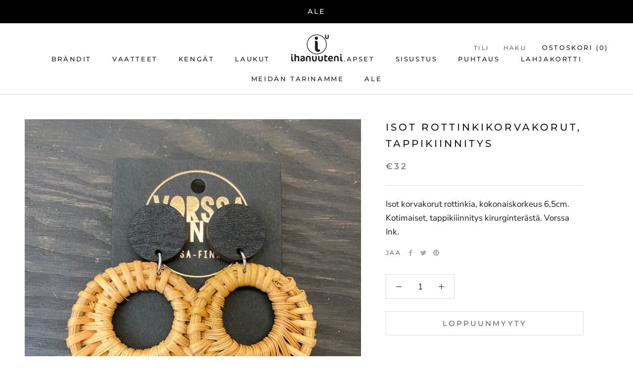

--- FILE ---
content_type: text/html; charset=utf-8
request_url: https://ihanuuteni.fi/products/isot-rottinkikorvakorut-tappikiinnitys
body_size: 27257
content:
<!doctype html>

<html class="no-js" lang="fi">
  <head>
    <meta name="google-site-verification" content="oanuHKFa8BpLkOoIKPECM_meLYwKTFpTD9_e-xJ8wFU" />
  <!-- Google Tag Manager -->
<script>(function(w,d,s,l,i){w[l]=w[l]||[];w[l].push({'gtm.start':
new Date().getTime(),event:'gtm.js'});var f=d.getElementsByTagName(s)[0],
j=d.createElement(s),dl=l!='dataLayer'?'&l='+l:'';j.async=true;j.src=
'https://www.googletagmanager.com/gtm.js?id='+i+dl;f.parentNode.insertBefore(j,f);
})(window,document,'script','dataLayer','GTM-KVLW8QK');</script>
<!-- End Google Tag Manager -->
    <meta charset="utf-8"> 
    <meta http-equiv="X-UA-Compatible" content="IE=edge,chrome=1">
    <meta name="viewport" content="width=device-width, initial-scale=1.0, height=device-height, minimum-scale=1.0, maximum-scale=1.0">
    <meta name="theme-color" content="">

    <title>
      isot rottinkikorvakorut, tappikiinnitys &ndash; Ihanuuteni
    </title><meta name="description" content="Isot korvakorut rottinkia, kokonaiskorkeus 6,5cm. Kotimaiset, tappikiiinnitys kirurginterästä. Vorssa Ink. "><link rel="canonical" href="https://ihanuuteni.fi/products/isot-rottinkikorvakorut-tappikiinnitys"><link rel="shortcut icon" href="//ihanuuteni.fi/cdn/shop/files/Screenshot_2020-07-15_at_14.31.10_96x.png?v=1614730899" type="image/png"><meta property="og:type" content="product">
  <meta property="og:title" content="isot rottinkikorvakorut, tappikiinnitys"><meta property="og:image" content="http://ihanuuteni.fi/cdn/shop/products/IMG_1670_1024x.jpg?v=1661414509">
    <meta property="og:image:secure_url" content="https://ihanuuteni.fi/cdn/shop/products/IMG_1670_1024x.jpg?v=1661414509"><meta property="product:price:amount" content="32,00">
  <meta property="product:price:currency" content="EUR"><meta property="og:description" content="Isot korvakorut rottinkia, kokonaiskorkeus 6,5cm. Kotimaiset, tappikiiinnitys kirurginterästä. Vorssa Ink. "><meta property="og:url" content="https://ihanuuteni.fi/products/isot-rottinkikorvakorut-tappikiinnitys">
<meta property="og:site_name" content="Ihanuuteni"><meta name="twitter:card" content="summary"><meta name="twitter:title" content="isot rottinkikorvakorut, tappikiinnitys">
  <meta name="twitter:description" content="Isot korvakorut rottinkia, kokonaiskorkeus 6,5cm. Kotimaiset, tappikiiinnitys kirurginterästä. Vorssa Ink. ">
  <meta name="twitter:image" content="https://ihanuuteni.fi/cdn/shop/products/IMG_1670_600x600_crop_center.jpg?v=1661414509">

    <script>window.performance && window.performance.mark && window.performance.mark('shopify.content_for_header.start');</script><meta name="facebook-domain-verification" content="u3ad11cl9h7yw2deao9r4d2n5bcqmo">
<meta name="facebook-domain-verification" content="altnslhpp09b9uoctg3kit472e52y4">
<meta name="google-site-verification" content="g7K55jxkn34i1d8FGRiZ_5HVHIYfNcCfmAPEtVP_g4k">
<meta id="shopify-digital-wallet" name="shopify-digital-wallet" content="/40014872741/digital_wallets/dialog">
<link rel="alternate" type="application/json+oembed" href="https://ihanuuteni.fi/products/isot-rottinkikorvakorut-tappikiinnitys.oembed">
<script async="async" src="/checkouts/internal/preloads.js?locale=fi-FI"></script>
<script id="shopify-features" type="application/json">{"accessToken":"2624d9e6266a3c269b50a884337afc40","betas":["rich-media-storefront-analytics"],"domain":"ihanuuteni.fi","predictiveSearch":true,"shopId":40014872741,"locale":"fi"}</script>
<script>var Shopify = Shopify || {};
Shopify.shop = "ihanuuteni.myshopify.com";
Shopify.locale = "fi";
Shopify.currency = {"active":"EUR","rate":"1.0"};
Shopify.country = "FI";
Shopify.theme = {"name":"Prestige","id":99906027685,"schema_name":"Prestige","schema_version":"4.7.2","theme_store_id":855,"role":"main"};
Shopify.theme.handle = "null";
Shopify.theme.style = {"id":null,"handle":null};
Shopify.cdnHost = "ihanuuteni.fi/cdn";
Shopify.routes = Shopify.routes || {};
Shopify.routes.root = "/";</script>
<script type="module">!function(o){(o.Shopify=o.Shopify||{}).modules=!0}(window);</script>
<script>!function(o){function n(){var o=[];function n(){o.push(Array.prototype.slice.apply(arguments))}return n.q=o,n}var t=o.Shopify=o.Shopify||{};t.loadFeatures=n(),t.autoloadFeatures=n()}(window);</script>
<script id="shop-js-analytics" type="application/json">{"pageType":"product"}</script>
<script defer="defer" async type="module" src="//ihanuuteni.fi/cdn/shopifycloud/shop-js/modules/v2/client.init-shop-cart-sync_BaVYBPKc.fi.esm.js"></script>
<script defer="defer" async type="module" src="//ihanuuteni.fi/cdn/shopifycloud/shop-js/modules/v2/chunk.common_CTbb0h5t.esm.js"></script>
<script defer="defer" async type="module" src="//ihanuuteni.fi/cdn/shopifycloud/shop-js/modules/v2/chunk.modal_DUS8DR4E.esm.js"></script>
<script type="module">
  await import("//ihanuuteni.fi/cdn/shopifycloud/shop-js/modules/v2/client.init-shop-cart-sync_BaVYBPKc.fi.esm.js");
await import("//ihanuuteni.fi/cdn/shopifycloud/shop-js/modules/v2/chunk.common_CTbb0h5t.esm.js");
await import("//ihanuuteni.fi/cdn/shopifycloud/shop-js/modules/v2/chunk.modal_DUS8DR4E.esm.js");

  window.Shopify.SignInWithShop?.initShopCartSync?.({"fedCMEnabled":true,"windoidEnabled":true});

</script>
<script>(function() {
  var isLoaded = false;
  function asyncLoad() {
    if (isLoaded) return;
    isLoaded = true;
    var urls = ["https:\/\/cdn.nfcube.com\/8296a52de96f1413a4676abf87f49d28.js?shop=ihanuuteni.myshopify.com"];
    for (var i = 0; i < urls.length; i++) {
      var s = document.createElement('script');
      s.type = 'text/javascript';
      s.async = true;
      s.src = urls[i];
      var x = document.getElementsByTagName('script')[0];
      x.parentNode.insertBefore(s, x);
    }
  };
  if(window.attachEvent) {
    window.attachEvent('onload', asyncLoad);
  } else {
    window.addEventListener('load', asyncLoad, false);
  }
})();</script>
<script id="__st">var __st={"a":40014872741,"offset":-18000,"reqid":"82a7d27c-4f3b-49dc-9a84-b1277c0458dc-1769474885","pageurl":"ihanuuteni.fi\/products\/isot-rottinkikorvakorut-tappikiinnitys","u":"a65bd71f6509","p":"product","rtyp":"product","rid":7805608919259};</script>
<script>window.ShopifyPaypalV4VisibilityTracking = true;</script>
<script id="captcha-bootstrap">!function(){'use strict';const t='contact',e='account',n='new_comment',o=[[t,t],['blogs',n],['comments',n],[t,'customer']],c=[[e,'customer_login'],[e,'guest_login'],[e,'recover_customer_password'],[e,'create_customer']],r=t=>t.map((([t,e])=>`form[action*='/${t}']:not([data-nocaptcha='true']) input[name='form_type'][value='${e}']`)).join(','),a=t=>()=>t?[...document.querySelectorAll(t)].map((t=>t.form)):[];function s(){const t=[...o],e=r(t);return a(e)}const i='password',u='form_key',d=['recaptcha-v3-token','g-recaptcha-response','h-captcha-response',i],f=()=>{try{return window.sessionStorage}catch{return}},m='__shopify_v',_=t=>t.elements[u];function p(t,e,n=!1){try{const o=window.sessionStorage,c=JSON.parse(o.getItem(e)),{data:r}=function(t){const{data:e,action:n}=t;return t[m]||n?{data:e,action:n}:{data:t,action:n}}(c);for(const[e,n]of Object.entries(r))t.elements[e]&&(t.elements[e].value=n);n&&o.removeItem(e)}catch(o){console.error('form repopulation failed',{error:o})}}const l='form_type',E='cptcha';function T(t){t.dataset[E]=!0}const w=window,h=w.document,L='Shopify',v='ce_forms',y='captcha';let A=!1;((t,e)=>{const n=(g='f06e6c50-85a8-45c8-87d0-21a2b65856fe',I='https://cdn.shopify.com/shopifycloud/storefront-forms-hcaptcha/ce_storefront_forms_captcha_hcaptcha.v1.5.2.iife.js',D={infoText:'hCaptchan suojaama',privacyText:'Tietosuoja',termsText:'Ehdot'},(t,e,n)=>{const o=w[L][v],c=o.bindForm;if(c)return c(t,g,e,D).then(n);var r;o.q.push([[t,g,e,D],n]),r=I,A||(h.body.append(Object.assign(h.createElement('script'),{id:'captcha-provider',async:!0,src:r})),A=!0)});var g,I,D;w[L]=w[L]||{},w[L][v]=w[L][v]||{},w[L][v].q=[],w[L][y]=w[L][y]||{},w[L][y].protect=function(t,e){n(t,void 0,e),T(t)},Object.freeze(w[L][y]),function(t,e,n,w,h,L){const[v,y,A,g]=function(t,e,n){const i=e?o:[],u=t?c:[],d=[...i,...u],f=r(d),m=r(i),_=r(d.filter((([t,e])=>n.includes(e))));return[a(f),a(m),a(_),s()]}(w,h,L),I=t=>{const e=t.target;return e instanceof HTMLFormElement?e:e&&e.form},D=t=>v().includes(t);t.addEventListener('submit',(t=>{const e=I(t);if(!e)return;const n=D(e)&&!e.dataset.hcaptchaBound&&!e.dataset.recaptchaBound,o=_(e),c=g().includes(e)&&(!o||!o.value);(n||c)&&t.preventDefault(),c&&!n&&(function(t){try{if(!f())return;!function(t){const e=f();if(!e)return;const n=_(t);if(!n)return;const o=n.value;o&&e.removeItem(o)}(t);const e=Array.from(Array(32),(()=>Math.random().toString(36)[2])).join('');!function(t,e){_(t)||t.append(Object.assign(document.createElement('input'),{type:'hidden',name:u})),t.elements[u].value=e}(t,e),function(t,e){const n=f();if(!n)return;const o=[...t.querySelectorAll(`input[type='${i}']`)].map((({name:t})=>t)),c=[...d,...o],r={};for(const[a,s]of new FormData(t).entries())c.includes(a)||(r[a]=s);n.setItem(e,JSON.stringify({[m]:1,action:t.action,data:r}))}(t,e)}catch(e){console.error('failed to persist form',e)}}(e),e.submit())}));const S=(t,e)=>{t&&!t.dataset[E]&&(n(t,e.some((e=>e===t))),T(t))};for(const o of['focusin','change'])t.addEventListener(o,(t=>{const e=I(t);D(e)&&S(e,y())}));const B=e.get('form_key'),M=e.get(l),P=B&&M;t.addEventListener('DOMContentLoaded',(()=>{const t=y();if(P)for(const e of t)e.elements[l].value===M&&p(e,B);[...new Set([...A(),...v().filter((t=>'true'===t.dataset.shopifyCaptcha))])].forEach((e=>S(e,t)))}))}(h,new URLSearchParams(w.location.search),n,t,e,['guest_login'])})(!0,!0)}();</script>
<script integrity="sha256-4kQ18oKyAcykRKYeNunJcIwy7WH5gtpwJnB7kiuLZ1E=" data-source-attribution="shopify.loadfeatures" defer="defer" src="//ihanuuteni.fi/cdn/shopifycloud/storefront/assets/storefront/load_feature-a0a9edcb.js" crossorigin="anonymous"></script>
<script data-source-attribution="shopify.dynamic_checkout.dynamic.init">var Shopify=Shopify||{};Shopify.PaymentButton=Shopify.PaymentButton||{isStorefrontPortableWallets:!0,init:function(){window.Shopify.PaymentButton.init=function(){};var t=document.createElement("script");t.src="https://ihanuuteni.fi/cdn/shopifycloud/portable-wallets/latest/portable-wallets.fi.js",t.type="module",document.head.appendChild(t)}};
</script>
<script data-source-attribution="shopify.dynamic_checkout.buyer_consent">
  function portableWalletsHideBuyerConsent(e){var t=document.getElementById("shopify-buyer-consent"),n=document.getElementById("shopify-subscription-policy-button");t&&n&&(t.classList.add("hidden"),t.setAttribute("aria-hidden","true"),n.removeEventListener("click",e))}function portableWalletsShowBuyerConsent(e){var t=document.getElementById("shopify-buyer-consent"),n=document.getElementById("shopify-subscription-policy-button");t&&n&&(t.classList.remove("hidden"),t.removeAttribute("aria-hidden"),n.addEventListener("click",e))}window.Shopify?.PaymentButton&&(window.Shopify.PaymentButton.hideBuyerConsent=portableWalletsHideBuyerConsent,window.Shopify.PaymentButton.showBuyerConsent=portableWalletsShowBuyerConsent);
</script>
<script data-source-attribution="shopify.dynamic_checkout.cart.bootstrap">document.addEventListener("DOMContentLoaded",(function(){function t(){return document.querySelector("shopify-accelerated-checkout-cart, shopify-accelerated-checkout")}if(t())Shopify.PaymentButton.init();else{new MutationObserver((function(e,n){t()&&(Shopify.PaymentButton.init(),n.disconnect())})).observe(document.body,{childList:!0,subtree:!0})}}));
</script>
<script id='scb4127' type='text/javascript' async='' src='https://ihanuuteni.fi/cdn/shopifycloud/privacy-banner/storefront-banner.js'></script>
<script>window.performance && window.performance.mark && window.performance.mark('shopify.content_for_header.end');</script>

    <link rel="stylesheet" href="//ihanuuteni.fi/cdn/shop/t/2/assets/theme.scss.css?v=167381103395015801491762252716">

    <script>
      // This allows to expose several variables to the global scope, to be used in scripts
      window.theme = {
        pageType: "product",
        moneyFormat: "€{{amount_with_comma_separator}}",
        moneyWithCurrencyFormat: "€{{amount_with_comma_separator}} EUR",
        productImageSize: "natural",
        searchMode: "product,article",
        showPageTransition: true,
        showElementStaggering: true,
        showImageZooming: true
      };

      window.routes = {
        rootUrl: "\/",
        cartUrl: "\/cart",
        cartAddUrl: "\/cart\/add",
        cartChangeUrl: "\/cart\/change",
        searchUrl: "\/search",
        productRecommendationsUrl: "\/recommendations\/products"
      };

      window.languages = {
        cartAddNote: "Lisää viesti",
        cartEditNote: "Muokkaa",
        productImageLoadingError: "Kuvaa ei pystytty lataamaan. Päivitä sivu.",
        productFormAddToCart: "Lisää ostoskoriin",
        productFormUnavailable: "Ei saatavilla",
        productFormSoldOut: "Loppuunmyyty",
        shippingEstimatorOneResult: "Yksi vaihtoehto saatavilla:",
        shippingEstimatorMoreResults: "{{count}} vaihtoehtoa saatavilla:",
        shippingEstimatorNoResults: "Ei tuloksia"
      };

      window.lazySizesConfig = {
        loadHidden: false,
        hFac: 0.5,
        expFactor: 2,
        ricTimeout: 150,
        lazyClass: 'Image--lazyLoad',
        loadingClass: 'Image--lazyLoading',
        loadedClass: 'Image--lazyLoaded'
      };

      document.documentElement.className = document.documentElement.className.replace('no-js', 'js');
      document.documentElement.style.setProperty('--window-height', window.innerHeight + 'px');

      // We do a quick detection of some features (we could use Modernizr but for so little...)
      (function() {
        document.documentElement.className += ((window.CSS && window.CSS.supports('(position: sticky) or (position: -webkit-sticky)')) ? ' supports-sticky' : ' no-supports-sticky');
        document.documentElement.className += (window.matchMedia('(-moz-touch-enabled: 1), (hover: none)')).matches ? ' no-supports-hover' : ' supports-hover';
      }());
    </script>

    <script src="//ihanuuteni.fi/cdn/shop/t/2/assets/lazysizes.min.js?v=174358363404432586981590657665" async></script><script src="https://polyfill-fastly.net/v3/polyfill.min.js?unknown=polyfill&features=fetch,Element.prototype.closest,Element.prototype.remove,Element.prototype.classList,Array.prototype.includes,Array.prototype.fill,Object.assign,CustomEvent,IntersectionObserver,IntersectionObserverEntry,URL" defer></script>
    <script src="//ihanuuteni.fi/cdn/shop/t/2/assets/libs.min.js?v=26178543184394469741590657665" defer></script>
    <script src="//ihanuuteni.fi/cdn/shop/t/2/assets/theme.min.js?v=101812004007097122321608626747" defer></script>
    <script src="//ihanuuteni.fi/cdn/shop/t/2/assets/custom.js?v=183944157590872491501590657667" defer></script>

    <script>
      (function () {
        window.onpageshow = function() {
          if (window.theme.showPageTransition) {
            var pageTransition = document.querySelector('.PageTransition');

            if (pageTransition) {
              pageTransition.style.visibility = 'visible';
              pageTransition.style.opacity = '0';
            }
          }

          // When the page is loaded from the cache, we have to reload the cart content
          document.documentElement.dispatchEvent(new CustomEvent('cart:refresh', {
            bubbles: true
          }));
        };
      })();
    </script>

    
  <script type="application/ld+json">
  {
    "@context": "http://schema.org",
    "@type": "Product",
    "offers": [{
          "@type": "Offer",
          "name": "Default Title",
          "availability":"https://schema.org/OutOfStock",
          "price": 32.0,
          "priceCurrency": "EUR",
          "priceValidUntil": "2026-02-05","sku": "7001","url": "/products/isot-rottinkikorvakorut-tappikiinnitys/products/isot-rottinkikorvakorut-tappikiinnitys?variant=43281849549019"
        }
],
    "brand": {
      "name": "Ihanuuteni"
    },
    "name": "isot rottinkikorvakorut, tappikiinnitys",
    "description": "Isot korvakorut rottinkia, kokonaiskorkeus 6,5cm. Kotimaiset, tappikiiinnitys kirurginterästä. Vorssa Ink. ",
    "category": "Korvakorut",
    "url": "/products/isot-rottinkikorvakorut-tappikiinnitys/products/isot-rottinkikorvakorut-tappikiinnitys",
    "sku": "7001",
    "image": {
      "@type": "ImageObject",
      "url": "https://ihanuuteni.fi/cdn/shop/products/IMG_1670_1024x.jpg?v=1661414509",
      "image": "https://ihanuuteni.fi/cdn/shop/products/IMG_1670_1024x.jpg?v=1661414509",
      "name": "isot rottinkikorvakorut, tappikiinnitys",
      "width": "1024",
      "height": "1024"
    }
  }
  </script>



  <script type="application/ld+json">
  {
    "@context": "http://schema.org",
    "@type": "BreadcrumbList",
  "itemListElement": [{
      "@type": "ListItem",
      "position": 1,
      "name": "Translation missing: fi.general.breadcrumb.home",
      "item": "https://ihanuuteni.fi"
    },{
          "@type": "ListItem",
          "position": 2,
          "name": "isot rottinkikorvakorut, tappikiinnitys",
          "item": "https://ihanuuteni.fi/products/isot-rottinkikorvakorut-tappikiinnitys"
        }]
  }
  </script>

    <meta name="google-site-verification" content="6N0ZPyLkPuZ3n0HkJ2t80uZPXz-TweQQeFXyo5UO6OY" />
    <script src="https://t.contentsquare.net/uxa/a829e00691102.js" defer></script>
  <link href="https://monorail-edge.shopifysvc.com" rel="dns-prefetch">
<script>(function(){if ("sendBeacon" in navigator && "performance" in window) {try {var session_token_from_headers = performance.getEntriesByType('navigation')[0].serverTiming.find(x => x.name == '_s').description;} catch {var session_token_from_headers = undefined;}var session_cookie_matches = document.cookie.match(/_shopify_s=([^;]*)/);var session_token_from_cookie = session_cookie_matches && session_cookie_matches.length === 2 ? session_cookie_matches[1] : "";var session_token = session_token_from_headers || session_token_from_cookie || "";function handle_abandonment_event(e) {var entries = performance.getEntries().filter(function(entry) {return /monorail-edge.shopifysvc.com/.test(entry.name);});if (!window.abandonment_tracked && entries.length === 0) {window.abandonment_tracked = true;var currentMs = Date.now();var navigation_start = performance.timing.navigationStart;var payload = {shop_id: 40014872741,url: window.location.href,navigation_start,duration: currentMs - navigation_start,session_token,page_type: "product"};window.navigator.sendBeacon("https://monorail-edge.shopifysvc.com/v1/produce", JSON.stringify({schema_id: "online_store_buyer_site_abandonment/1.1",payload: payload,metadata: {event_created_at_ms: currentMs,event_sent_at_ms: currentMs}}));}}window.addEventListener('pagehide', handle_abandonment_event);}}());</script>
<script id="web-pixels-manager-setup">(function e(e,d,r,n,o){if(void 0===o&&(o={}),!Boolean(null===(a=null===(i=window.Shopify)||void 0===i?void 0:i.analytics)||void 0===a?void 0:a.replayQueue)){var i,a;window.Shopify=window.Shopify||{};var t=window.Shopify;t.analytics=t.analytics||{};var s=t.analytics;s.replayQueue=[],s.publish=function(e,d,r){return s.replayQueue.push([e,d,r]),!0};try{self.performance.mark("wpm:start")}catch(e){}var l=function(){var e={modern:/Edge?\/(1{2}[4-9]|1[2-9]\d|[2-9]\d{2}|\d{4,})\.\d+(\.\d+|)|Firefox\/(1{2}[4-9]|1[2-9]\d|[2-9]\d{2}|\d{4,})\.\d+(\.\d+|)|Chrom(ium|e)\/(9{2}|\d{3,})\.\d+(\.\d+|)|(Maci|X1{2}).+ Version\/(15\.\d+|(1[6-9]|[2-9]\d|\d{3,})\.\d+)([,.]\d+|)( \(\w+\)|)( Mobile\/\w+|) Safari\/|Chrome.+OPR\/(9{2}|\d{3,})\.\d+\.\d+|(CPU[ +]OS|iPhone[ +]OS|CPU[ +]iPhone|CPU IPhone OS|CPU iPad OS)[ +]+(15[._]\d+|(1[6-9]|[2-9]\d|\d{3,})[._]\d+)([._]\d+|)|Android:?[ /-](13[3-9]|1[4-9]\d|[2-9]\d{2}|\d{4,})(\.\d+|)(\.\d+|)|Android.+Firefox\/(13[5-9]|1[4-9]\d|[2-9]\d{2}|\d{4,})\.\d+(\.\d+|)|Android.+Chrom(ium|e)\/(13[3-9]|1[4-9]\d|[2-9]\d{2}|\d{4,})\.\d+(\.\d+|)|SamsungBrowser\/([2-9]\d|\d{3,})\.\d+/,legacy:/Edge?\/(1[6-9]|[2-9]\d|\d{3,})\.\d+(\.\d+|)|Firefox\/(5[4-9]|[6-9]\d|\d{3,})\.\d+(\.\d+|)|Chrom(ium|e)\/(5[1-9]|[6-9]\d|\d{3,})\.\d+(\.\d+|)([\d.]+$|.*Safari\/(?![\d.]+ Edge\/[\d.]+$))|(Maci|X1{2}).+ Version\/(10\.\d+|(1[1-9]|[2-9]\d|\d{3,})\.\d+)([,.]\d+|)( \(\w+\)|)( Mobile\/\w+|) Safari\/|Chrome.+OPR\/(3[89]|[4-9]\d|\d{3,})\.\d+\.\d+|(CPU[ +]OS|iPhone[ +]OS|CPU[ +]iPhone|CPU IPhone OS|CPU iPad OS)[ +]+(10[._]\d+|(1[1-9]|[2-9]\d|\d{3,})[._]\d+)([._]\d+|)|Android:?[ /-](13[3-9]|1[4-9]\d|[2-9]\d{2}|\d{4,})(\.\d+|)(\.\d+|)|Mobile Safari.+OPR\/([89]\d|\d{3,})\.\d+\.\d+|Android.+Firefox\/(13[5-9]|1[4-9]\d|[2-9]\d{2}|\d{4,})\.\d+(\.\d+|)|Android.+Chrom(ium|e)\/(13[3-9]|1[4-9]\d|[2-9]\d{2}|\d{4,})\.\d+(\.\d+|)|Android.+(UC? ?Browser|UCWEB|U3)[ /]?(15\.([5-9]|\d{2,})|(1[6-9]|[2-9]\d|\d{3,})\.\d+)\.\d+|SamsungBrowser\/(5\.\d+|([6-9]|\d{2,})\.\d+)|Android.+MQ{2}Browser\/(14(\.(9|\d{2,})|)|(1[5-9]|[2-9]\d|\d{3,})(\.\d+|))(\.\d+|)|K[Aa][Ii]OS\/(3\.\d+|([4-9]|\d{2,})\.\d+)(\.\d+|)/},d=e.modern,r=e.legacy,n=navigator.userAgent;return n.match(d)?"modern":n.match(r)?"legacy":"unknown"}(),u="modern"===l?"modern":"legacy",c=(null!=n?n:{modern:"",legacy:""})[u],f=function(e){return[e.baseUrl,"/wpm","/b",e.hashVersion,"modern"===e.buildTarget?"m":"l",".js"].join("")}({baseUrl:d,hashVersion:r,buildTarget:u}),m=function(e){var d=e.version,r=e.bundleTarget,n=e.surface,o=e.pageUrl,i=e.monorailEndpoint;return{emit:function(e){var a=e.status,t=e.errorMsg,s=(new Date).getTime(),l=JSON.stringify({metadata:{event_sent_at_ms:s},events:[{schema_id:"web_pixels_manager_load/3.1",payload:{version:d,bundle_target:r,page_url:o,status:a,surface:n,error_msg:t},metadata:{event_created_at_ms:s}}]});if(!i)return console&&console.warn&&console.warn("[Web Pixels Manager] No Monorail endpoint provided, skipping logging."),!1;try{return self.navigator.sendBeacon.bind(self.navigator)(i,l)}catch(e){}var u=new XMLHttpRequest;try{return u.open("POST",i,!0),u.setRequestHeader("Content-Type","text/plain"),u.send(l),!0}catch(e){return console&&console.warn&&console.warn("[Web Pixels Manager] Got an unhandled error while logging to Monorail."),!1}}}}({version:r,bundleTarget:l,surface:e.surface,pageUrl:self.location.href,monorailEndpoint:e.monorailEndpoint});try{o.browserTarget=l,function(e){var d=e.src,r=e.async,n=void 0===r||r,o=e.onload,i=e.onerror,a=e.sri,t=e.scriptDataAttributes,s=void 0===t?{}:t,l=document.createElement("script"),u=document.querySelector("head"),c=document.querySelector("body");if(l.async=n,l.src=d,a&&(l.integrity=a,l.crossOrigin="anonymous"),s)for(var f in s)if(Object.prototype.hasOwnProperty.call(s,f))try{l.dataset[f]=s[f]}catch(e){}if(o&&l.addEventListener("load",o),i&&l.addEventListener("error",i),u)u.appendChild(l);else{if(!c)throw new Error("Did not find a head or body element to append the script");c.appendChild(l)}}({src:f,async:!0,onload:function(){if(!function(){var e,d;return Boolean(null===(d=null===(e=window.Shopify)||void 0===e?void 0:e.analytics)||void 0===d?void 0:d.initialized)}()){var d=window.webPixelsManager.init(e)||void 0;if(d){var r=window.Shopify.analytics;r.replayQueue.forEach((function(e){var r=e[0],n=e[1],o=e[2];d.publishCustomEvent(r,n,o)})),r.replayQueue=[],r.publish=d.publishCustomEvent,r.visitor=d.visitor,r.initialized=!0}}},onerror:function(){return m.emit({status:"failed",errorMsg:"".concat(f," has failed to load")})},sri:function(e){var d=/^sha384-[A-Za-z0-9+/=]+$/;return"string"==typeof e&&d.test(e)}(c)?c:"",scriptDataAttributes:o}),m.emit({status:"loading"})}catch(e){m.emit({status:"failed",errorMsg:(null==e?void 0:e.message)||"Unknown error"})}}})({shopId: 40014872741,storefrontBaseUrl: "https://ihanuuteni.fi",extensionsBaseUrl: "https://extensions.shopifycdn.com/cdn/shopifycloud/web-pixels-manager",monorailEndpoint: "https://monorail-edge.shopifysvc.com/unstable/produce_batch",surface: "storefront-renderer",enabledBetaFlags: ["2dca8a86"],webPixelsConfigList: [{"id":"994181444","configuration":"{\"pixelCode\":\"CRVULPRC77U2AE2VIASG\"}","eventPayloadVersion":"v1","runtimeContext":"STRICT","scriptVersion":"22e92c2ad45662f435e4801458fb78cc","type":"APP","apiClientId":4383523,"privacyPurposes":["ANALYTICS","MARKETING","SALE_OF_DATA"],"dataSharingAdjustments":{"protectedCustomerApprovalScopes":["read_customer_address","read_customer_email","read_customer_name","read_customer_personal_data","read_customer_phone"]}},{"id":"937197892","configuration":"{\"config\":\"{\\\"google_tag_ids\\\":[\\\"G-FVE1KK3ZS4\\\",\\\"AW-398064366\\\",\\\"GT-MKPCKSSJ\\\"],\\\"target_country\\\":\\\"FI\\\",\\\"gtag_events\\\":[{\\\"type\\\":\\\"begin_checkout\\\",\\\"action_label\\\":[\\\"G-FVE1KK3ZS4\\\",\\\"AW-398064366\\\/cGDpCJ6gzZcaEO71570B\\\"]},{\\\"type\\\":\\\"search\\\",\\\"action_label\\\":[\\\"G-FVE1KK3ZS4\\\",\\\"AW-398064366\\\/I3V4CJigzZcaEO71570B\\\"]},{\\\"type\\\":\\\"view_item\\\",\\\"action_label\\\":[\\\"G-FVE1KK3ZS4\\\",\\\"AW-398064366\\\/FZgiCJ2fzZcaEO71570B\\\",\\\"MC-S5FZPJ263E\\\"]},{\\\"type\\\":\\\"purchase\\\",\\\"action_label\\\":[\\\"G-FVE1KK3ZS4\\\",\\\"AW-398064366\\\/tjFXCJefzZcaEO71570B\\\",\\\"MC-S5FZPJ263E\\\"]},{\\\"type\\\":\\\"page_view\\\",\\\"action_label\\\":[\\\"G-FVE1KK3ZS4\\\",\\\"AW-398064366\\\/0rT4CJqfzZcaEO71570B\\\",\\\"MC-S5FZPJ263E\\\"]},{\\\"type\\\":\\\"add_payment_info\\\",\\\"action_label\\\":[\\\"G-FVE1KK3ZS4\\\",\\\"AW-398064366\\\/StdQCKGgzZcaEO71570B\\\"]},{\\\"type\\\":\\\"add_to_cart\\\",\\\"action_label\\\":[\\\"G-FVE1KK3ZS4\\\",\\\"AW-398064366\\\/6P1TCJugzZcaEO71570B\\\"]}],\\\"enable_monitoring_mode\\\":false}\"}","eventPayloadVersion":"v1","runtimeContext":"OPEN","scriptVersion":"b2a88bafab3e21179ed38636efcd8a93","type":"APP","apiClientId":1780363,"privacyPurposes":[],"dataSharingAdjustments":{"protectedCustomerApprovalScopes":["read_customer_address","read_customer_email","read_customer_name","read_customer_personal_data","read_customer_phone"]}},{"id":"382927172","configuration":"{\"pixel_id\":\"2185214348291478\",\"pixel_type\":\"facebook_pixel\",\"metaapp_system_user_token\":\"-\"}","eventPayloadVersion":"v1","runtimeContext":"OPEN","scriptVersion":"ca16bc87fe92b6042fbaa3acc2fbdaa6","type":"APP","apiClientId":2329312,"privacyPurposes":["ANALYTICS","MARKETING","SALE_OF_DATA"],"dataSharingAdjustments":{"protectedCustomerApprovalScopes":["read_customer_address","read_customer_email","read_customer_name","read_customer_personal_data","read_customer_phone"]}},{"id":"219119940","eventPayloadVersion":"1","runtimeContext":"LAX","scriptVersion":"1","type":"CUSTOM","privacyPurposes":["ANALYTICS","MARKETING","SALE_OF_DATA"],"name":"goodle ads"},{"id":"shopify-app-pixel","configuration":"{}","eventPayloadVersion":"v1","runtimeContext":"STRICT","scriptVersion":"0450","apiClientId":"shopify-pixel","type":"APP","privacyPurposes":["ANALYTICS","MARKETING"]},{"id":"shopify-custom-pixel","eventPayloadVersion":"v1","runtimeContext":"LAX","scriptVersion":"0450","apiClientId":"shopify-pixel","type":"CUSTOM","privacyPurposes":["ANALYTICS","MARKETING"]}],isMerchantRequest: false,initData: {"shop":{"name":"Ihanuuteni","paymentSettings":{"currencyCode":"EUR"},"myshopifyDomain":"ihanuuteni.myshopify.com","countryCode":"FI","storefrontUrl":"https:\/\/ihanuuteni.fi"},"customer":null,"cart":null,"checkout":null,"productVariants":[{"price":{"amount":32.0,"currencyCode":"EUR"},"product":{"title":"isot rottinkikorvakorut, tappikiinnitys","vendor":"Ihanuuteni","id":"7805608919259","untranslatedTitle":"isot rottinkikorvakorut, tappikiinnitys","url":"\/products\/isot-rottinkikorvakorut-tappikiinnitys","type":"Korvakorut"},"id":"43281849549019","image":{"src":"\/\/ihanuuteni.fi\/cdn\/shop\/products\/IMG_1670.jpg?v=1661414509"},"sku":"7001","title":"Default Title","untranslatedTitle":"Default Title"}],"purchasingCompany":null},},"https://ihanuuteni.fi/cdn","fcfee988w5aeb613cpc8e4bc33m6693e112",{"modern":"","legacy":""},{"shopId":"40014872741","storefrontBaseUrl":"https:\/\/ihanuuteni.fi","extensionBaseUrl":"https:\/\/extensions.shopifycdn.com\/cdn\/shopifycloud\/web-pixels-manager","surface":"storefront-renderer","enabledBetaFlags":"[\"2dca8a86\"]","isMerchantRequest":"false","hashVersion":"fcfee988w5aeb613cpc8e4bc33m6693e112","publish":"custom","events":"[[\"page_viewed\",{}],[\"product_viewed\",{\"productVariant\":{\"price\":{\"amount\":32.0,\"currencyCode\":\"EUR\"},\"product\":{\"title\":\"isot rottinkikorvakorut, tappikiinnitys\",\"vendor\":\"Ihanuuteni\",\"id\":\"7805608919259\",\"untranslatedTitle\":\"isot rottinkikorvakorut, tappikiinnitys\",\"url\":\"\/products\/isot-rottinkikorvakorut-tappikiinnitys\",\"type\":\"Korvakorut\"},\"id\":\"43281849549019\",\"image\":{\"src\":\"\/\/ihanuuteni.fi\/cdn\/shop\/products\/IMG_1670.jpg?v=1661414509\"},\"sku\":\"7001\",\"title\":\"Default Title\",\"untranslatedTitle\":\"Default Title\"}}]]"});</script><script>
  window.ShopifyAnalytics = window.ShopifyAnalytics || {};
  window.ShopifyAnalytics.meta = window.ShopifyAnalytics.meta || {};
  window.ShopifyAnalytics.meta.currency = 'EUR';
  var meta = {"product":{"id":7805608919259,"gid":"gid:\/\/shopify\/Product\/7805608919259","vendor":"Ihanuuteni","type":"Korvakorut","handle":"isot-rottinkikorvakorut-tappikiinnitys","variants":[{"id":43281849549019,"price":3200,"name":"isot rottinkikorvakorut, tappikiinnitys","public_title":null,"sku":"7001"}],"remote":false},"page":{"pageType":"product","resourceType":"product","resourceId":7805608919259,"requestId":"82a7d27c-4f3b-49dc-9a84-b1277c0458dc-1769474885"}};
  for (var attr in meta) {
    window.ShopifyAnalytics.meta[attr] = meta[attr];
  }
</script>
<script class="analytics">
  (function () {
    var customDocumentWrite = function(content) {
      var jquery = null;

      if (window.jQuery) {
        jquery = window.jQuery;
      } else if (window.Checkout && window.Checkout.$) {
        jquery = window.Checkout.$;
      }

      if (jquery) {
        jquery('body').append(content);
      }
    };

    var hasLoggedConversion = function(token) {
      if (token) {
        return document.cookie.indexOf('loggedConversion=' + token) !== -1;
      }
      return false;
    }

    var setCookieIfConversion = function(token) {
      if (token) {
        var twoMonthsFromNow = new Date(Date.now());
        twoMonthsFromNow.setMonth(twoMonthsFromNow.getMonth() + 2);

        document.cookie = 'loggedConversion=' + token + '; expires=' + twoMonthsFromNow;
      }
    }

    var trekkie = window.ShopifyAnalytics.lib = window.trekkie = window.trekkie || [];
    if (trekkie.integrations) {
      return;
    }
    trekkie.methods = [
      'identify',
      'page',
      'ready',
      'track',
      'trackForm',
      'trackLink'
    ];
    trekkie.factory = function(method) {
      return function() {
        var args = Array.prototype.slice.call(arguments);
        args.unshift(method);
        trekkie.push(args);
        return trekkie;
      };
    };
    for (var i = 0; i < trekkie.methods.length; i++) {
      var key = trekkie.methods[i];
      trekkie[key] = trekkie.factory(key);
    }
    trekkie.load = function(config) {
      trekkie.config = config || {};
      trekkie.config.initialDocumentCookie = document.cookie;
      var first = document.getElementsByTagName('script')[0];
      var script = document.createElement('script');
      script.type = 'text/javascript';
      script.onerror = function(e) {
        var scriptFallback = document.createElement('script');
        scriptFallback.type = 'text/javascript';
        scriptFallback.onerror = function(error) {
                var Monorail = {
      produce: function produce(monorailDomain, schemaId, payload) {
        var currentMs = new Date().getTime();
        var event = {
          schema_id: schemaId,
          payload: payload,
          metadata: {
            event_created_at_ms: currentMs,
            event_sent_at_ms: currentMs
          }
        };
        return Monorail.sendRequest("https://" + monorailDomain + "/v1/produce", JSON.stringify(event));
      },
      sendRequest: function sendRequest(endpointUrl, payload) {
        // Try the sendBeacon API
        if (window && window.navigator && typeof window.navigator.sendBeacon === 'function' && typeof window.Blob === 'function' && !Monorail.isIos12()) {
          var blobData = new window.Blob([payload], {
            type: 'text/plain'
          });

          if (window.navigator.sendBeacon(endpointUrl, blobData)) {
            return true;
          } // sendBeacon was not successful

        } // XHR beacon

        var xhr = new XMLHttpRequest();

        try {
          xhr.open('POST', endpointUrl);
          xhr.setRequestHeader('Content-Type', 'text/plain');
          xhr.send(payload);
        } catch (e) {
          console.log(e);
        }

        return false;
      },
      isIos12: function isIos12() {
        return window.navigator.userAgent.lastIndexOf('iPhone; CPU iPhone OS 12_') !== -1 || window.navigator.userAgent.lastIndexOf('iPad; CPU OS 12_') !== -1;
      }
    };
    Monorail.produce('monorail-edge.shopifysvc.com',
      'trekkie_storefront_load_errors/1.1',
      {shop_id: 40014872741,
      theme_id: 99906027685,
      app_name: "storefront",
      context_url: window.location.href,
      source_url: "//ihanuuteni.fi/cdn/s/trekkie.storefront.a804e9514e4efded663580eddd6991fcc12b5451.min.js"});

        };
        scriptFallback.async = true;
        scriptFallback.src = '//ihanuuteni.fi/cdn/s/trekkie.storefront.a804e9514e4efded663580eddd6991fcc12b5451.min.js';
        first.parentNode.insertBefore(scriptFallback, first);
      };
      script.async = true;
      script.src = '//ihanuuteni.fi/cdn/s/trekkie.storefront.a804e9514e4efded663580eddd6991fcc12b5451.min.js';
      first.parentNode.insertBefore(script, first);
    };
    trekkie.load(
      {"Trekkie":{"appName":"storefront","development":false,"defaultAttributes":{"shopId":40014872741,"isMerchantRequest":null,"themeId":99906027685,"themeCityHash":"17692370380511854915","contentLanguage":"fi","currency":"EUR","eventMetadataId":"17d28f49-8c8c-4129-a91d-2835fa0f24aa"},"isServerSideCookieWritingEnabled":true,"monorailRegion":"shop_domain","enabledBetaFlags":["65f19447"]},"Session Attribution":{},"S2S":{"facebookCapiEnabled":true,"source":"trekkie-storefront-renderer","apiClientId":580111}}
    );

    var loaded = false;
    trekkie.ready(function() {
      if (loaded) return;
      loaded = true;

      window.ShopifyAnalytics.lib = window.trekkie;

      var originalDocumentWrite = document.write;
      document.write = customDocumentWrite;
      try { window.ShopifyAnalytics.merchantGoogleAnalytics.call(this); } catch(error) {};
      document.write = originalDocumentWrite;

      window.ShopifyAnalytics.lib.page(null,{"pageType":"product","resourceType":"product","resourceId":7805608919259,"requestId":"82a7d27c-4f3b-49dc-9a84-b1277c0458dc-1769474885","shopifyEmitted":true});

      var match = window.location.pathname.match(/checkouts\/(.+)\/(thank_you|post_purchase)/)
      var token = match? match[1]: undefined;
      if (!hasLoggedConversion(token)) {
        setCookieIfConversion(token);
        window.ShopifyAnalytics.lib.track("Viewed Product",{"currency":"EUR","variantId":43281849549019,"productId":7805608919259,"productGid":"gid:\/\/shopify\/Product\/7805608919259","name":"isot rottinkikorvakorut, tappikiinnitys","price":"32.00","sku":"7001","brand":"Ihanuuteni","variant":null,"category":"Korvakorut","nonInteraction":true,"remote":false},undefined,undefined,{"shopifyEmitted":true});
      window.ShopifyAnalytics.lib.track("monorail:\/\/trekkie_storefront_viewed_product\/1.1",{"currency":"EUR","variantId":43281849549019,"productId":7805608919259,"productGid":"gid:\/\/shopify\/Product\/7805608919259","name":"isot rottinkikorvakorut, tappikiinnitys","price":"32.00","sku":"7001","brand":"Ihanuuteni","variant":null,"category":"Korvakorut","nonInteraction":true,"remote":false,"referer":"https:\/\/ihanuuteni.fi\/products\/isot-rottinkikorvakorut-tappikiinnitys"});
      }
    });


        var eventsListenerScript = document.createElement('script');
        eventsListenerScript.async = true;
        eventsListenerScript.src = "//ihanuuteni.fi/cdn/shopifycloud/storefront/assets/shop_events_listener-3da45d37.js";
        document.getElementsByTagName('head')[0].appendChild(eventsListenerScript);

})();</script>
  <script>
  if (!window.ga || (window.ga && typeof window.ga !== 'function')) {
    window.ga = function ga() {
      (window.ga.q = window.ga.q || []).push(arguments);
      if (window.Shopify && window.Shopify.analytics && typeof window.Shopify.analytics.publish === 'function') {
        window.Shopify.analytics.publish("ga_stub_called", {}, {sendTo: "google_osp_migration"});
      }
      console.error("Shopify's Google Analytics stub called with:", Array.from(arguments), "\nSee https://help.shopify.com/manual/promoting-marketing/pixels/pixel-migration#google for more information.");
    };
    if (window.Shopify && window.Shopify.analytics && typeof window.Shopify.analytics.publish === 'function') {
      window.Shopify.analytics.publish("ga_stub_initialized", {}, {sendTo: "google_osp_migration"});
    }
  }
</script>
<script
  defer
  src="https://ihanuuteni.fi/cdn/shopifycloud/perf-kit/shopify-perf-kit-3.0.4.min.js"
  data-application="storefront-renderer"
  data-shop-id="40014872741"
  data-render-region="gcp-us-east1"
  data-page-type="product"
  data-theme-instance-id="99906027685"
  data-theme-name="Prestige"
  data-theme-version="4.7.2"
  data-monorail-region="shop_domain"
  data-resource-timing-sampling-rate="10"
  data-shs="true"
  data-shs-beacon="true"
  data-shs-export-with-fetch="true"
  data-shs-logs-sample-rate="1"
  data-shs-beacon-endpoint="https://ihanuuteni.fi/api/collect"
></script>
</head>

  <body class="prestige--v4  template-product">
    <a class="PageSkipLink u-visually-hidden" href="#main">Siirry seuraavaan</a>
    <span class="LoadingBar"></span>
    <div class="PageOverlay"></div>
    <div class="PageTransition"></div>
<!-- Google Tag Manager (noscript) -->
<noscript><iframe src="https://www.googletagmanager.com/ns.html?id=GTM-KVLW8QK"
height="0" width="0" style="display:none;visibility:hidden"></iframe></noscript>
<!-- End Google Tag Manager (noscript) -->
    <div id="shopify-section-popup" class="shopify-section"></div>
    <div id="shopify-section-sidebar-menu" class="shopify-section"><section id="sidebar-menu" class="SidebarMenu Drawer Drawer--small Drawer--fromLeft" aria-hidden="true" data-section-id="sidebar-menu" data-section-type="sidebar-menu">
    <header class="Drawer__Header" data-drawer-animated-left>
      <button class="Drawer__Close Icon-Wrapper--clickable" data-action="close-drawer" data-drawer-id="sidebar-menu" aria-label="Sulje"><svg class="Icon Icon--close" role="presentation" viewBox="0 0 16 14">
      <path d="M15 0L1 14m14 0L1 0" stroke="currentColor" fill="none" fill-rule="evenodd"></path>
    </svg></button>
    </header>

    <div class="Drawer__Content">
      <div class="Drawer__Main" data-drawer-animated-left data-scrollable>
        <div class="Drawer__Container">
          <nav class="SidebarMenu__Nav SidebarMenu__Nav--primary" aria-label="Sivuvalikko"><div class="Collapsible"><div class="grid-container">
                  <div class="grid-item">
                    <a href="#" id="sidebar_nav" class=" Heading Link Link--primary u-h6">Brändit</a> 
                
                  </div>
                  <div class="grid-item"> 
                    <button  class=" Collapsible__Button Heading u-h6" data-action="toggle-collapsible" aria-expanded="false"><span class="Collapsible__Plus"></span></button> 
               </div>
              </div>

                     <div class="Collapsible__Inner">
                    <div class="Collapsible__Content"><div class="Collapsible"><a href="/collections/a-lot-decoration" class="Collapsible__Button Heading Text--subdued Link Link--primary u-h7">A Lot decoration</a></div><div class="Collapsible"><a href="/collections/americandreams" class="Collapsible__Button Heading Text--subdued Link Link--primary u-h7">Americandreams</a></div><div class="Collapsible"><a href="/collections/andrea-conti" class="Collapsible__Button Heading Text--subdued Link Link--primary u-h7">Andrea Conti</a></div><div class="Collapsible"><a href="/collections/arcopedico" class="Collapsible__Button Heading Text--subdued Link Link--primary u-h7">Arcopedico</a></div><div class="Collapsible"><a href="/collections/a-view" class="Collapsible__Button Heading Text--subdued Link Link--primary u-h7">A View</a></div><div class="Collapsible"><a href="/collections/bjorn-borg" class="Collapsible__Button Heading Text--subdued Link Link--primary u-h7">Björn Borg</a></div><div class="Collapsible"><a href="/collections/bloomingville" class="Collapsible__Button Heading Text--subdued Link Link--primary u-h7">Bloomingville</a></div><div class="Collapsible"><a href="/collections/blue" class="Collapsible__Button Heading Text--subdued Link Link--primary u-h7">BLUE</a></div><div class="Collapsible"><a href="/collections/chantana" class="Collapsible__Button Heading Text--subdued Link Link--primary u-h7">Chantana</a></div><div class="Collapsible"><a href="/collections/chesterfield" class="Collapsible__Button Heading Text--subdued Link Link--primary u-h7">Chesterfield</a></div><div class="Collapsible"><a href="/collections/chic-antique" class="Collapsible__Button Heading Text--subdued Link Link--primary u-h7">Chic Antique</a></div><div class="Collapsible"><a href="/collections/claire" class="Collapsible__Button Heading Text--subdued Link Link--primary u-h7">Claire</a></div><div class="Collapsible"><a href="/collections/cream" class="Collapsible__Button Heading Text--subdued Link Link--primary u-h7">Cream</a></div><div class="Collapsible"><a href="/collections/cream-bear" class="Collapsible__Button Heading Text--subdued Link Link--primary u-h7">Cream Bear</a></div><div class="Collapsible"><a href="/collections/decotrend" class="Collapsible__Button Heading Text--subdued Link Link--primary u-h7">Decotrend</a></div><div class="Collapsible"><a href="/collections/edbladkorut" class="Collapsible__Button Heading Text--subdued Link Link--primary u-h7">Edblad</a></div><div class="Collapsible"><a href="/collections/eva-solo" class="Collapsible__Button Heading Text--subdued Link Link--primary u-h7">Eva Solo</a></div><div class="Collapsible"><a href="/collections/fondaco" class="Collapsible__Button Heading Text--subdued Link Link--primary u-h7">Fondaco</a></div><div class="Collapsible"><a href="/collections/handed-by" class="Collapsible__Button Heading Text--subdued Link Link--primary u-h7">Handed By</a></div><div class="Collapsible"><a href="/collections/holebrook" class="Collapsible__Button Heading Text--subdued Link Link--primary u-h7">Holebrook</a></div><div class="Collapsible"><a href="/collections/ib-laursen" class="Collapsible__Button Heading Text--subdued Link Link--primary u-h7">IB Laursen</a></div><div class="Collapsible"><a href="/collections/ibu-jewels" class="Collapsible__Button Heading Text--subdued Link Link--primary u-h7">IBU Jewels</a></div><div class="Collapsible"><a href="/collections/ihana-clothing" class="Collapsible__Button Heading Text--subdued Link Link--primary u-h7">Ihana Clothing</a></div><div class="Collapsible"><a href="/collections/ihana-hamam" class="Collapsible__Button Heading Text--subdued Link Link--primary u-h7">Ihana Hamam</a></div><div class="Collapsible"><a href="/collections/i-say" class="Collapsible__Button Heading Text--subdued Link Link--primary u-h7">I Say</a></div><div class="Collapsible"><a href="/collections/ivy" class="Collapsible__Button Heading Text--subdued Link Link--primary u-h7">IVY</a></div><div class="Collapsible"><a href="/collections/j-lindeberg" class="Collapsible__Button Heading Text--subdued Link Link--primary u-h7">J.LINDEBERG</a></div><div class="Collapsible"><a href="/collections/jollein" class="Collapsible__Button Heading Text--subdued Link Link--primary u-h7">Jollein</a></div><div class="Collapsible"><a href="/collections/joskus-design" class="Collapsible__Button Heading Text--subdued Link Link--primary u-h7">Joskus Design</a></div><div class="Collapsible"><a href="/collections/ratt-start" class="Collapsible__Button Heading Text--subdued Link Link--primary u-h7">Rätt start</a></div><div class="Collapsible"><a href="/collections/kaffe" class="Collapsible__Button Heading Text--subdued Link Link--primary u-h7">Kaffe</a></div><div class="Collapsible"><a href="/collections/kaunis-tuotteet" class="Collapsible__Button Heading Text--subdued Link Link--primary u-h7">Kaunis-Tuotteet Oy</a></div><div class="Collapsible"><a href="/collections/kids-up" class="Collapsible__Button Heading Text--subdued Link Link--primary u-h7">Kids up</a></div><div class="Collapsible"><a href="/collections/korres" class="Collapsible__Button Heading Text--subdued Link Link--primary u-h7">Korres</a></div><div class="Collapsible"><a href="/collections/heaven-linen" class="Collapsible__Button Heading Text--subdued Link Link--primary u-h7">Käinby1925</a></div><div class="Collapsible"><a href="/collections/laura-vita" class="Collapsible__Button Heading Text--subdued Link Link--primary u-h7">Laura Vita</a></div><div class="Collapsible"><a href="/collections/les-deux" class="Collapsible__Button Heading Text--subdued Link Link--primary u-h7">Les Deux</a></div><div class="Collapsible"><a href="/collections/lexington" class="Collapsible__Button Heading Text--subdued Link Link--primary u-h7">Lexington</a></div><div class="Collapsible"><a href="/collections/mac" class="Collapsible__Button Heading Text--subdued Link Link--primary u-h7">MAC</a></div><div class="Collapsible"><a href="/collections/mago" class="Collapsible__Button Heading Text--subdued Link Link--primary u-h7">Mago</a></div><div class="Collapsible"><a href="/collections/maileg" class="Collapsible__Button Heading Text--subdued Link Link--primary u-h7">Maileg</a></div><div class="Collapsible"><a href="/collections/makia" class="Collapsible__Button Heading Text--subdued Link Link--primary u-h7">Makia</a></div><div class="Collapsible"><a href="/collections/m-a-p-p" class="Collapsible__Button Heading Text--subdued Link Link--primary u-h7">M.A.P.P</a></div><div class="Collapsible"><a href="/collections/marc-o-polo" class="Collapsible__Button Heading Text--subdued Link Link--primary u-h7">Marc O`Polo</a></div><div class="Collapsible"><a href="/collections/marco-tozzi" class="Collapsible__Button Heading Text--subdued Link Link--primary u-h7">Marco Tozzi</a></div><div class="Collapsible"><a href="/collections/markberg" class="Collapsible__Button Heading Text--subdued Link Link--primary u-h7">Markberg</a></div><div class="Collapsible"><a href="/collections/matinique" class="Collapsible__Button Heading Text--subdued Link Link--primary u-h7">Matinique</a></div><div class="Collapsible"><a href="/collections/miffy" class="Collapsible__Button Heading Text--subdued Link Link--primary u-h7">Miffy</a></div><div class="Collapsible"><a href="/collections/mifuko" class="Collapsible__Button Heading Text--subdued Link Link--primary u-h7">Mifuko</a></div><div class="Collapsible"><a href="/collections/migant" class="Collapsible__Button Heading Text--subdued Link Link--primary u-h7">Migant</a></div><div class="Collapsible"><a href="/collections/milano" class="Collapsible__Button Heading Text--subdued Link Link--primary u-h7">Milano</a></div><div class="Collapsible"><a href="/collections/miljogarden" class="Collapsible__Button Heading Text--subdued Link Link--primary u-h7">Miljögården</a></div><div class="Collapsible"><a href="/collections/mitt-ditt" class="Collapsible__Button Heading Text--subdued Link Link--primary u-h7">Mitt &amp; Ditt</a></div><div class="Collapsible"><a href="/collections/molo" class="Collapsible__Button Heading Text--subdued Link Link--primary u-h7">Molo</a></div><div class="Collapsible"><a href="/collections/molo-kids" class="Collapsible__Button Heading Text--subdued Link Link--primary u-h7">Molo Kids</a></div><div class="Collapsible"><a href="/collections/oikku" class="Collapsible__Button Heading Text--subdued Link Link--primary u-h7">Oikku</a></div><div class="Collapsible"><a href="/collections/onnenpussi" class="Collapsible__Button Heading Text--subdued Link Link--primary u-h7">Onnenpussi</a></div><div class="Collapsible"><a href="/collections/otz" class="Collapsible__Button Heading Text--subdued Link Link--primary u-h7">Otz</a></div><div class="Collapsible"><a href="/collections/own" class="Collapsible__Button Heading Text--subdued Link Link--primary u-h7">OWN</a></div><div class="Collapsible"><a href="/collections/pbo" class="Collapsible__Button Heading Text--subdued Link Link--primary u-h7">PBO</a></div><div class="Collapsible"><a href="/collections/pelle-p" class="Collapsible__Button Heading Text--subdued Link Link--primary u-h7">Pelle P</a></div><div class="Collapsible"><a href="/collections/peter-kaiser" class="Collapsible__Button Heading Text--subdued Link Link--primary u-h7">Peter Kaiser</a></div><div class="Collapsible"><a href="/collections/pomar" class="Collapsible__Button Heading Text--subdued Link Link--primary u-h7">Pomar</a></div><div class="Collapsible"><a href="/collections/polarbox" class="Collapsible__Button Heading Text--subdued Link Link--primary u-h7">Polarbox</a></div><div class="Collapsible"><a href="/collections/ppd" class="Collapsible__Button Heading Text--subdued Link Link--primary u-h7">PPD</a></div><div class="Collapsible"><a href="/collections/remonte" class="Collapsible__Button Heading Text--subdued Link Link--primary u-h7">Remonte</a></div><div class="Collapsible"><a href="/collections/rieker" class="Collapsible__Button Heading Text--subdued Link Link--primary u-h7">Rieker</a></div><div class="Collapsible"><a href="/collections/roka" class="Collapsible__Button Heading Text--subdued Link Link--primary u-h7">ROKA</a></div><div class="Collapsible"><a href="/collections/rose-in-april" class="Collapsible__Button Heading Text--subdued Link Link--primary u-h7">Rose in April</a></div><div class="Collapsible"><a href="/collections/rosemunde" class="Collapsible__Button Heading Text--subdued Link Link--primary u-h7">Rosemunde</a></div><div class="Collapsible"><a href="/collections/rubens-barn" class="Collapsible__Button Heading Text--subdued Link Link--primary u-h7">Rubens Barn</a></div><div class="Collapsible"><a href="/collections/rue-de-femme" class="Collapsible__Button Heading Text--subdued Link Link--primary u-h7">Rue de Femme</a></div><div class="Collapsible"><a href="/collections/rader" class="Collapsible__Button Heading Text--subdued Link Link--primary u-h7">Räder</a></div><div class="Collapsible"><a href="/collections/saaren-taika" class="Collapsible__Button Heading Text--subdued Link Link--primary u-h7">Saaren Taika</a></div><div class="Collapsible"><a href="/collections/shepherd" class="Collapsible__Button Heading Text--subdued Link Link--primary u-h7">Shepherd</a></div><div class="Collapsible"><a href="/collections/skechers" class="Collapsible__Button Heading Text--subdued Link Link--primary u-h7">Skechers</a></div><div class="Collapsible"><a href="/collections/skona-ting" class="Collapsible__Button Heading Text--subdued Link Link--primary u-h7">Sköna Ting</a></div><div class="Collapsible"><a href="/collections/teddy-kompaniet" class="Collapsible__Button Heading Text--subdued Link Link--primary u-h7">Teddy Kompaniet</a></div><div class="Collapsible"><a href="/collections/toni-pons" class="Collapsible__Button Heading Text--subdued Link Link--primary u-h7">Toni Pons</a></div><div class="Collapsible"><a href="/collections/ty" class="Collapsible__Button Heading Text--subdued Link Link--primary u-h7">TY</a></div><div class="Collapsible"><a href="/collections/ulrika-sweden" class="Collapsible__Button Heading Text--subdued Link Link--primary u-h7">Ulrika Sweden</a></div><div class="Collapsible"><a href="/collections/umbra" class="Collapsible__Button Heading Text--subdued Link Link--primary u-h7">Umbra</a></div><div class="Collapsible"><a href="/collections/uyuni" class="Collapsible__Button Heading Text--subdued Link Link--primary u-h7">Uyuni</a></div><div class="Collapsible"><a href="/collections/valla-creative" class="Collapsible__Button Heading Text--subdued Link Link--primary u-h7">Valla Creative</a></div><div class="Collapsible"><a href="/collections/vanilla-fly" class="Collapsible__Button Heading Text--subdued Link Link--primary u-h7">Vanilla Fly</a></div><div class="Collapsible"><a href="/collections/veniz" class="Collapsible__Button Heading Text--subdued Link Link--primary u-h7">Veniz</a></div><div class="Collapsible"><a href="/collections/viaminnet" class="Collapsible__Button Heading Text--subdued Link Link--primary u-h7">Viaminnet</a></div><div class="Collapsible"><a href="/collections/vibae" class="Collapsible__Button Heading Text--subdued Link Link--primary u-h7">VIBAe</a></div><div class="Collapsible"><a href="/collections/vorssa-ink" class="Collapsible__Button Heading Text--subdued Link Link--primary u-h7">Vorssa Ink</a></div><div class="Collapsible"><a href="/collections/vastanvinden" class="Collapsible__Button Heading Text--subdued Link Link--primary u-h7">Västanvinden</a></div><div class="Collapsible"><a href="/collections/wallaroo" class="Collapsible__Button Heading Text--subdued Link Link--primary u-h7">Wallaroo</a></div></div>
                  </div></div><div class="Collapsible"><div class="grid-container">
                  <div class="grid-item">
                    <a href="/collections/vaatteet-1" id="sidebar_nav" class=" Heading Link Link--primary u-h6">Vaatteet</a> 
                
                  </div>
                  <div class="grid-item"> 
                    <button  class=" Collapsible__Button Heading u-h6" data-action="toggle-collapsible" aria-expanded="false"><span class="Collapsible__Plus"></span></button> 
               </div>
              </div>

                     <div class="Collapsible__Inner">
                    <div class="Collapsible__Content"><div class="Collapsible"><a href="/collections/vaatteet-1" class="Collapsible__Button Heading Text--subdued Link Link--primary u-h7">Kaikki Vaatteet</a></div><div class="Collapsible"><div class="grid-container">
                             <div class="grid-item">
                              <a href="/collections/naiset" id="sidebar_nav" class=" Heading Text--subdued Link Link--primary u-h7">Naiset</a> 
                               </div>
                                 <div class="grid-item"> 
                                  <button  class=" Collapsible__Button Heading Text--subdued Link Link--primary u-h7" data-action="toggle-collapsible" aria-expanded="false"><span class="Collapsible__Plus"></span></button> 
                                  </div>
                                  </div>

                              <div class="Collapsible__Inner">
                              <div class="Collapsible__Content">
                                <ul class="Linklist Linklist--bordered Linklist--spacingLoose"><li class="Linklist__Item">
                                      <a href="/collections/naisten-housut" class="Text--subdued Link Link--primary">Housut</a>
                                    </li><li class="Linklist__Item">
                                      <a href="/collections/naisten-farkut" class="Text--subdued Link Link--primary">Farkut</a>
                                    </li><li class="Linklist__Item">
                                      <a href="/collections/naisten-paidat" class="Text--subdued Link Link--primary">Paidat</a>
                                    </li><li class="Linklist__Item">
                                      <a href="/collections/naisten-hupparit" class="Text--subdued Link Link--primary">Hupparit</a>
                                    </li><li class="Linklist__Item">
                                      <a href="/collections/naisten-tunikat" class="Text--subdued Link Link--primary">Tunikat</a>
                                    </li><li class="Linklist__Item">
                                      <a href="/collections/naisten-neulepaidat" class="Text--subdued Link Link--primary">Neulepaidat</a>
                                    </li><li class="Linklist__Item">
                                      <a href="/collections/naisten-neuletakit" class="Text--subdued Link Link--primary">Neuletakit</a>
                                    </li><li class="Linklist__Item">
                                      <a href="/collections/naisten-hameet" class="Text--subdued Link Link--primary">Hameet</a>
                                    </li><li class="Linklist__Item">
                                      <a href="/collections/naisten-mekot" class="Text--subdued Link Link--primary">Mekot</a>
                                    </li><li class="Linklist__Item">
                                      <a href="/collections/jakut-bolerot" class="Text--subdued Link Link--primary">Jakut/Bolerot</a>
                                    </li><li class="Linklist__Item">
                                      <a href="/collections/naisten-topit" class="Text--subdued Link Link--primary">Topit</a>
                                    </li><li class="Linklist__Item">
                                      <a href="/collections/naisten-takit" class="Text--subdued Link Link--primary">Takit</a>
                                    </li><li class="Linklist__Item">
                                      <a href="/collections/ponchot" class="Text--subdued Link Link--primary">Ponchot</a>
                                    </li><li class="Linklist__Item">
                                      <a href="/collections/naisten-liivit" class="Text--subdued Link Link--primary">Liivit</a>
                                    </li><li class="Linklist__Item">
                                      <a href="/collections/naisten-haalarit" class="Text--subdued Link Link--primary">Haalarit</a>
                                    </li><li class="Linklist__Item">
                                      <a href="/collections/naisten-shortsit" class="Text--subdued Link Link--primary">Shortsit</a>
                                    </li><li class="Linklist__Item">
                                      <a href="/collections/naisten-huivit" class="Text--subdued Link Link--primary">Huivit</a>
                                    </li><li class="Linklist__Item">
                                      <a href="/collections/naisten-paahineet" class="Text--subdued Link Link--primary">Päähineet</a>
                                    </li><li class="Linklist__Item">
                                      <a href="/collections/naisten-kasineet" class="Text--subdued Link Link--primary">Käsineet</a>
                                    </li><li class="Linklist__Item">
                                      <a href="/collections/naisten-sukat-ja-sukkahousut" class="Text--subdued Link Link--primary">Sukat ja sukkahousut</a>
                                    </li><li class="Linklist__Item">
                                      <a href="/collections/naisten-vyot" class="Text--subdued Link Link--primary">Vyöt</a>
                                    </li><li class="Linklist__Item">
                                      <a href="/collections/pellava" class="Text--subdued Link Link--primary">Pellava</a>
                                    </li><li class="Linklist__Item">
                                      <a href="/collections/naisten-yo-oloasut" class="Text--subdued Link Link--primary">Yö/oloasut</a>
                                    </li><li class="Linklist__Item">
                                      <a href="/collections/naisten-alusasut" class="Text--subdued Link Link--primary">Pukeutumispaidat/Alusasut</a>
                                    </li></ul>
                              </div>
                            </div></div><div class="Collapsible"><div class="grid-container">
                             <div class="grid-item">
                              <a href="/collections/miehet" id="sidebar_nav" class=" Heading Text--subdued Link Link--primary u-h7">Miehet</a> 
                               </div>
                                 <div class="grid-item"> 
                                  <button  class=" Collapsible__Button Heading Text--subdued Link Link--primary u-h7" data-action="toggle-collapsible" aria-expanded="false"><span class="Collapsible__Plus"></span></button> 
                                  </div>
                                  </div>

                              <div class="Collapsible__Inner">
                              <div class="Collapsible__Content">
                                <ul class="Linklist Linklist--bordered Linklist--spacingLoose"><li class="Linklist__Item">
                                      <a href="/collections/miesten-paidat" class="Text--subdued Link Link--primary">Paidat</a>
                                    </li><li class="Linklist__Item">
                                      <a href="/collections/miesten-hupparit" class="Text--subdued Link Link--primary">Hupparit</a>
                                    </li><li class="Linklist__Item">
                                      <a href="/collections/miesten-neulepaidat" class="Text--subdued Link Link--primary">Neulepaidat</a>
                                    </li><li class="Linklist__Item">
                                      <a href="/collections/miesten-housut" class="Text--subdued Link Link--primary">Housut</a>
                                    </li><li class="Linklist__Item">
                                      <a href="/collections/miesten-shortsit" class="Text--subdued Link Link--primary">Shortsit</a>
                                    </li><li class="Linklist__Item">
                                      <a href="/collections/miesten-takit" class="Text--subdued Link Link--primary">Takit</a>
                                    </li><li class="Linklist__Item">
                                      <a href="/collections/miesten-paahineet" class="Text--subdued Link Link--primary">Päähineet/Huivit</a>
                                    </li><li class="Linklist__Item">
                                      <a href="/collections/miesten-kasineet" class="Text--subdued Link Link--primary">Käsineet</a>
                                    </li><li class="Linklist__Item">
                                      <a href="/collections/miesten-yo-oloasut" class="Text--subdued Link Link--primary">Yö/oloasut</a>
                                    </li><li class="Linklist__Item">
                                      <a href="/collections/miesten-sukat" class="Text--subdued Link Link--primary">Sukat</a>
                                    </li><li class="Linklist__Item">
                                      <a href="/collections/boxerit" class="Text--subdued Link Link--primary">Boxerit</a>
                                    </li><li class="Linklist__Item">
                                      <a href="/collections/miesten-vyot" class="Text--subdued Link Link--primary">Vyöt</a>
                                    </li></ul>
                              </div>
                            </div></div><div class="Collapsible"><div class="grid-container">
                             <div class="grid-item">
                              <a href="/collections/lasten-vaatteet" id="sidebar_nav" class=" Heading Text--subdued Link Link--primary u-h7">Lapset</a> 
                               </div>
                                 <div class="grid-item"> 
                                  <button  class=" Collapsible__Button Heading Text--subdued Link Link--primary u-h7" data-action="toggle-collapsible" aria-expanded="false"><span class="Collapsible__Plus"></span></button> 
                                  </div>
                                  </div>

                              <div class="Collapsible__Inner">
                              <div class="Collapsible__Content">
                                <ul class="Linklist Linklist--bordered Linklist--spacingLoose"><li class="Linklist__Item">
                                      <a href="/collections/lasten-bodyt" class="Text--subdued Link Link--primary">Bodyt</a>
                                    </li><li class="Linklist__Item">
                                      <a href="/collections/lasten-paidat" class="Text--subdued Link Link--primary">Paidat</a>
                                    </li><li class="Linklist__Item">
                                      <a href="/collections/lasten-housut" class="Text--subdued Link Link--primary">Housut</a>
                                    </li><li class="Linklist__Item">
                                      <a href="/collections/lasten-haalarit" class="Text--subdued Link Link--primary">Haalarit</a>
                                    </li><li class="Linklist__Item">
                                      <a href="/collections/lasten-hupparit" class="Text--subdued Link Link--primary">Hupparit</a>
                                    </li><li class="Linklist__Item">
                                      <a href="/collections/lasten-hameet" class="Text--subdued Link Link--primary">Hameet</a>
                                    </li><li class="Linklist__Item">
                                      <a href="/collections/lasten-mekot" class="Text--subdued Link Link--primary">Mekot</a>
                                    </li><li class="Linklist__Item">
                                      <a href="/collections/lasten-neuletakit" class="Text--subdued Link Link--primary">Neuletakit</a>
                                    </li><li class="Linklist__Item">
                                      <a href="/collections/lasten-shortsit" class="Text--subdued Link Link--primary">Shortsit</a>
                                    </li><li class="Linklist__Item">
                                      <a href="/collections/lasten-sukat" class="Text--subdued Link Link--primary">Sukat</a>
                                    </li><li class="Linklist__Item">
                                      <a href="/collections/lasten-pipot" class="Text--subdued Link Link--primary">Päähineet</a>
                                    </li><li class="Linklist__Item">
                                      <a href="/collections/lasten-kasineet" class="Text--subdued Link Link--primary">Käsineet</a>
                                    </li></ul>
                              </div>
                            </div></div></div>
                  </div></div><div class="Collapsible"><div class="grid-container">
                  <div class="grid-item">
                    <a href="/collections/kengat-1" id="sidebar_nav" class=" Heading Link Link--primary u-h6">Kengät</a> 
                
                  </div>
                  <div class="grid-item"> 
                    <button  class=" Collapsible__Button Heading u-h6" data-action="toggle-collapsible" aria-expanded="false"><span class="Collapsible__Plus"></span></button> 
               </div>
              </div>

                     <div class="Collapsible__Inner">
                    <div class="Collapsible__Content"><div class="Collapsible"><a href="/collections/kengat-2" class="Collapsible__Button Heading Text--subdued Link Link--primary u-h7">Kaikki Kengät</a></div><div class="Collapsible"><div class="grid-container">
                             <div class="grid-item">
                              <a href="/collections/kengat-naiset" id="sidebar_nav" class=" Heading Text--subdued Link Link--primary u-h7">Kengät naiset</a> 
                               </div>
                                 <div class="grid-item"> 
                                  <button  class=" Collapsible__Button Heading Text--subdued Link Link--primary u-h7" data-action="toggle-collapsible" aria-expanded="false"><span class="Collapsible__Plus"></span></button> 
                                  </div>
                                  </div>

                              <div class="Collapsible__Inner">
                              <div class="Collapsible__Content">
                                <ul class="Linklist Linklist--bordered Linklist--spacingLoose"><li class="Linklist__Item">
                                      <a href="/collections/juhlakengat/Keng%C3%A4t-naiset" class="Text--subdued Link Link--primary">Juhlakengät</a>
                                    </li><li class="Linklist__Item">
                                      <a href="/collections/vapaa-aika/Keng%C3%A4t-naiset" class="Text--subdued Link Link--primary">Vapaa-aika</a>
                                    </li></ul>
                              </div>
                            </div></div><div class="Collapsible"><div class="grid-container">
                             <div class="grid-item">
                              <a href="/collections/kengat-miehet" id="sidebar_nav" class=" Heading Text--subdued Link Link--primary u-h7">Kengät miehet</a> 
                               </div>
                                 <div class="grid-item"> 
                                  <button  class=" Collapsible__Button Heading Text--subdued Link Link--primary u-h7" data-action="toggle-collapsible" aria-expanded="false"><span class="Collapsible__Plus"></span></button> 
                                  </div>
                                  </div>

                              <div class="Collapsible__Inner">
                              <div class="Collapsible__Content">
                                <ul class="Linklist Linklist--bordered Linklist--spacingLoose"><li class="Linklist__Item">
                                      <a href="/collections/vapaa-aika/Keng%C3%A4t-miehet" class="Text--subdued Link Link--primary">Vapaa-aika</a>
                                    </li><li class="Linklist__Item">
                                      <a href="/collections/juhlakengat/Keng%C3%A4t-miehet" class="Text--subdued Link Link--primary">Juhlakengät</a>
                                    </li></ul>
                              </div>
                            </div></div><div class="Collapsible"><a href="/collections/kengat-lapset" class="Collapsible__Button Heading Text--subdued Link Link--primary u-h7">Kengät lapset</a></div><div class="Collapsible"><a href="/collections/kenkien-hoitotuotteet" class="Collapsible__Button Heading Text--subdued Link Link--primary u-h7">Kenkien ja laukkujen hoitotuotteet</a></div></div>
                  </div></div><div class="Collapsible"><div class="grid-container">
                  <div class="grid-item">
                    <a href="/collections/laukut" id="sidebar_nav" class=" Heading Link Link--primary u-h6">Laukut</a> 
                
                  </div>
                  <div class="grid-item"> 
                    <button  class=" Collapsible__Button Heading u-h6" data-action="toggle-collapsible" aria-expanded="false"><span class="Collapsible__Plus"></span></button> 
               </div>
              </div>

                     <div class="Collapsible__Inner">
                    <div class="Collapsible__Content"><div class="Collapsible"><a href="/collections/laukut" class="Collapsible__Button Heading Text--subdued Link Link--primary u-h7">Kaikki Laukut</a></div><div class="Collapsible"><a href="/collections/olkalaukut" class="Collapsible__Button Heading Text--subdued Link Link--primary u-h7">Olkalaukut</a></div><div class="Collapsible"><a href="/collections/kasilaukut" class="Collapsible__Button Heading Text--subdued Link Link--primary u-h7">Käsilaukut</a></div><div class="Collapsible"><a href="/collections/laukku-ja-puhelinkorut" class="Collapsible__Button Heading Text--subdued Link Link--primary u-h7">Laukku-ja puhelinkorut</a></div><div class="Collapsible"><a href="/collections/kassit" class="Collapsible__Button Heading Text--subdued Link Link--primary u-h7">Kassit</a></div><div class="Collapsible"><a href="/collections/reput" class="Collapsible__Button Heading Text--subdued Link Link--primary u-h7">Reput</a></div><div class="Collapsible"><a href="/collections/lasten-reput" class="Collapsible__Button Heading Text--subdued Link Link--primary u-h7">Lasten reput</a></div><div class="Collapsible"><a href="/collections/kylmalaukut" class="Collapsible__Button Heading Text--subdued Link Link--primary u-h7">Kylmälaukut</a></div><div class="Collapsible"><a href="/collections/kukkarot" class="Collapsible__Button Heading Text--subdued Link Link--primary u-h7">Kukkarot</a></div><div class="Collapsible"><a href="/collections/pussukat" class="Collapsible__Button Heading Text--subdued Link Link--primary u-h7">Pussukat</a></div><div class="Collapsible"><a href="/collections/toiletti-meikkilaukut" class="Collapsible__Button Heading Text--subdued Link Link--primary u-h7">Toiletti-ja meikkilaukut</a></div><div class="Collapsible"><a href="/collections/avaimenperat" class="Collapsible__Button Heading Text--subdued Link Link--primary u-h7">Avaimenperät</a></div></div>
                  </div></div><div class="Collapsible"><div class="grid-container">
                  <div class="grid-item">
                    <a href="/collections/korut-ihanuuteni" id="sidebar_nav" class=" Heading Link Link--primary u-h6">Korut</a> 
                
                  </div>
                  <div class="grid-item"> 
                    <button  class=" Collapsible__Button Heading u-h6" data-action="toggle-collapsible" aria-expanded="false"><span class="Collapsible__Plus"></span></button> 
               </div>
              </div>

                     <div class="Collapsible__Inner">
                    <div class="Collapsible__Content"><div class="Collapsible"><a href="/collections/korut" class="Collapsible__Button Heading Text--subdued Link Link--primary u-h7">Kaikki Korut</a></div><div class="Collapsible"><a href="/collections/kaulakorut" class="Collapsible__Button Heading Text--subdued Link Link--primary u-h7">Kaulakorut</a></div><div class="Collapsible"><a href="/collections/korvakorut" class="Collapsible__Button Heading Text--subdued Link Link--primary u-h7">Korvakorut</a></div><div class="Collapsible"><a href="/collections/rannekorut" class="Collapsible__Button Heading Text--subdued Link Link--primary u-h7">Rannekorut</a></div><div class="Collapsible"><a href="/collections/sormukset" class="Collapsible__Button Heading Text--subdued Link Link--primary u-h7">Sormukset</a></div><div class="Collapsible"><a href="/collections/rintakorut" class="Collapsible__Button Heading Text--subdued Link Link--primary u-h7">Rintakorut</a></div><div class="Collapsible"><a href="/collections/hiuskorut" class="Collapsible__Button Heading Text--subdued Link Link--primary u-h7">Hiuskorut</a></div><div class="Collapsible"><a href="/collections/lasten-korut" class="Collapsible__Button Heading Text--subdued Link Link--primary u-h7">Lasten korut</a></div><div class="Collapsible"><a href="/collections/heijastimet" class="Collapsible__Button Heading Text--subdued Link Link--primary u-h7">Heijastimet</a></div></div>
                  </div></div><div class="Collapsible"><div class="grid-container">
                  <div class="grid-item">
                    <a href="/collections/lapset" id="sidebar_nav" class=" Heading Link Link--primary u-h6">Lapset</a> 
                
                  </div>
                  <div class="grid-item"> 
                    <button  class=" Collapsible__Button Heading u-h6" data-action="toggle-collapsible" aria-expanded="false"><span class="Collapsible__Plus"></span></button> 
               </div>
              </div>

                     <div class="Collapsible__Inner">
                    <div class="Collapsible__Content"><div class="Collapsible"><a href="/collections/lapset" class="Collapsible__Button Heading Text--subdued Link Link--primary u-h7">Kaikki Lasten Tuotteet</a></div><div class="Collapsible"><a href="/collections/lelut-1" class="Collapsible__Button Heading Text--subdued Link Link--primary u-h7">Lelut</a></div><div class="Collapsible"><a href="/collections/lasten-astiat" class="Collapsible__Button Heading Text--subdued Link Link--primary u-h7">Lasten astiat</a></div><div class="Collapsible"><a href="/collections/lasten-reput" class="Collapsible__Button Heading Text--subdued Link Link--primary u-h7">Lasten reput</a></div><div class="Collapsible"><a href="/collections/lasten-tekstiilit" class="Collapsible__Button Heading Text--subdued Link Link--primary u-h7">Lasten tekstiilit</a></div><div class="Collapsible"><a href="/collections/koulutarvike" class="Collapsible__Button Heading Text--subdued Link Link--primary u-h7">Koulutarvikkeet</a></div></div>
                  </div></div><div class="Collapsible"><div class="grid-container">
                  <div class="grid-item">
                    <a href="/collections/sisustus" id="sidebar_nav" class=" Heading Link Link--primary u-h6">Sisustus</a> 
                
                  </div>
                  <div class="grid-item"> 
                    <button  class=" Collapsible__Button Heading u-h6" data-action="toggle-collapsible" aria-expanded="false"><span class="Collapsible__Plus"></span></button> 
               </div>
              </div>

                     <div class="Collapsible__Inner">
                    <div class="Collapsible__Content"><div class="Collapsible"><a href="/collections/sisustus" class="Collapsible__Button Heading Text--subdued Link Link--primary u-h7">Kaikki Sisustustuotteet</a></div><div class="Collapsible"><div class="grid-container">
                             <div class="grid-item">
                              <a href="/collections/huonekalut-1" id="sidebar_nav" class=" Heading Text--subdued Link Link--primary u-h7">Huonekalut</a> 
                               </div>
                                 <div class="grid-item"> 
                                  <button  class=" Collapsible__Button Heading Text--subdued Link Link--primary u-h7" data-action="toggle-collapsible" aria-expanded="false"><span class="Collapsible__Plus"></span></button> 
                                  </div>
                                  </div>

                              <div class="Collapsible__Inner">
                              <div class="Collapsible__Content">
                                <ul class="Linklist Linklist--bordered Linklist--spacingLoose"><li class="Linklist__Item">
                                      <a href="/collections/kannakkeet" class="Text--subdued Link Link--primary">Kannakkeet</a>
                                    </li><li class="Linklist__Item">
                                      <a href="/collections/koukut" class="Text--subdued Link Link--primary">Koukut</a>
                                    </li><li class="Linklist__Item">
                                      <a href="/collections/vetimet" class="Text--subdued Link Link--primary">Vetimet</a>
                                    </li></ul>
                              </div>
                            </div></div><div class="Collapsible"><div class="grid-container">
                             <div class="grid-item">
                              <a href="/collections/keittio" id="sidebar_nav" class=" Heading Text--subdued Link Link--primary u-h7">Keittiö</a> 
                               </div>
                                 <div class="grid-item"> 
                                  <button  class=" Collapsible__Button Heading Text--subdued Link Link--primary u-h7" data-action="toggle-collapsible" aria-expanded="false"><span class="Collapsible__Plus"></span></button> 
                                  </div>
                                  </div>

                              <div class="Collapsible__Inner">
                              <div class="Collapsible__Content">
                                <ul class="Linklist Linklist--bordered Linklist--spacingLoose"><li class="Linklist__Item">
                                      <a href="/collections/kattilat-ja-vuoat" class="Text--subdued Link Link--primary">Kattilat ja vuoat</a>
                                    </li><li class="Linklist__Item">
                                      <a href="/collections/paistinpannut-ja-veitset" class="Text--subdued Link Link--primary">Paistinpannut ja veitset</a>
                                    </li><li class="Linklist__Item">
                                      <a href="/collections/astiat" class="Text--subdued Link Link--primary">Astiat</a>
                                    </li><li class="Linklist__Item">
                                      <a href="/collections/juomapullot" class="Text--subdued Link Link--primary">Juomapullot</a>
                                    </li><li class="Linklist__Item">
                                      <a href="/collections/mukit" class="Text--subdued Link Link--primary">Mukit</a>
                                    </li><li class="Linklist__Item">
                                      <a href="/collections/pannunaluset" class="Text--subdued Link Link--primary">Pannunaluset</a>
                                    </li><li class="Linklist__Item">
                                      <a href="/collections/poytaliinat" class="Text--subdued Link Link--primary">Pöytäliinat</a>
                                    </li><li class="Linklist__Item">
                                      <a href="/collections/leikkuulaudat" class="Text--subdued Link Link--primary">Leikkuulaudat</a>
                                    </li><li class="Linklist__Item">
                                      <a href="/collections/leipalaatikot" class="Text--subdued Link Link--primary">Leipälaatikot</a>
                                    </li></ul>
                              </div>
                            </div></div><div class="Collapsible"><a href="/collections/tarjoilu" class="Collapsible__Button Heading Text--subdued Link Link--primary u-h7">Tarjoilu</a></div><div class="Collapsible"><div class="grid-container">
                             <div class="grid-item">
                              <a href="/collections/sailytys" id="sidebar_nav" class=" Heading Text--subdued Link Link--primary u-h7">Säilytys</a> 
                               </div>
                                 <div class="grid-item"> 
                                  <button  class=" Collapsible__Button Heading Text--subdued Link Link--primary u-h7" data-action="toggle-collapsible" aria-expanded="false"><span class="Collapsible__Plus"></span></button> 
                                  </div>
                                  </div>

                              <div class="Collapsible__Inner">
                              <div class="Collapsible__Content">
                                <ul class="Linklist Linklist--bordered Linklist--spacingLoose"><li class="Linklist__Item">
                                      <a href="/collections/naulakot" class="Text--subdued Link Link--primary">Naulakot</a>
                                    </li></ul>
                              </div>
                            </div></div><div class="Collapsible"><div class="grid-container">
                             <div class="grid-item">
                              <a href="/collections/valaisimet" id="sidebar_nav" class=" Heading Text--subdued Link Link--primary u-h7">Valaisimet</a> 
                               </div>
                                 <div class="grid-item"> 
                                  <button  class=" Collapsible__Button Heading Text--subdued Link Link--primary u-h7" data-action="toggle-collapsible" aria-expanded="false"><span class="Collapsible__Plus"></span></button> 
                                  </div>
                                  </div>

                              <div class="Collapsible__Inner">
                              <div class="Collapsible__Content">
                                <ul class="Linklist Linklist--bordered Linklist--spacingLoose"><li class="Linklist__Item">
                                      <a href="/collections/koristevalot" class="Text--subdued Link Link--primary">Koristevalot</a>
                                    </li></ul>
                              </div>
                            </div></div><div class="Collapsible"><a href="/collections/korit-2" class="Collapsible__Button Heading Text--subdued Link Link--primary u-h7">Korit</a></div><div class="Collapsible"><a href="/collections/lyhdyt" class="Collapsible__Button Heading Text--subdued Link Link--primary u-h7">Lyhdyt</a></div><div class="Collapsible"><a href="/collections/kynttilanjalat" class="Collapsible__Button Heading Text--subdued Link Link--primary u-h7">Kynttilänjalat</a></div><div class="Collapsible"><a href="/collections/kynttilat" class="Collapsible__Button Heading Text--subdued Link Link--primary u-h7">Kynttilät</a></div><div class="Collapsible"><a href="/collections/huonetuoksut" class="Collapsible__Button Heading Text--subdued Link Link--primary u-h7">Huonetuoksut</a></div><div class="Collapsible"><div class="grid-container">
                             <div class="grid-item">
                              <a href="/collections/koriste-esineet" id="sidebar_nav" class=" Heading Text--subdued Link Link--primary u-h7">Koriste-esineet</a> 
                               </div>
                                 <div class="grid-item"> 
                                  <button  class=" Collapsible__Button Heading Text--subdued Link Link--primary u-h7" data-action="toggle-collapsible" aria-expanded="false"><span class="Collapsible__Plus"></span></button> 
                                  </div>
                                  </div>

                              <div class="Collapsible__Inner">
                              <div class="Collapsible__Content">
                                <ul class="Linklist Linklist--bordered Linklist--spacingLoose"><li class="Linklist__Item">
                                      <a href="/collections/keinokasvit" class="Text--subdued Link Link--primary">Keinokasvit</a>
                                    </li></ul>
                              </div>
                            </div></div><div class="Collapsible"><a href="/collections/maljakot" class="Collapsible__Button Heading Text--subdued Link Link--primary u-h7">Maljakot</a></div><div class="Collapsible"><a href="/collections/kasviruukut" class="Collapsible__Button Heading Text--subdued Link Link--primary u-h7">Kasviruukut</a></div><div class="Collapsible"><a href="/collections/peitot" class="Collapsible__Button Heading Text--subdued Link Link--primary u-h7">Peitot</a></div><div class="Collapsible"><a href="/collections/tyynyt-paalliset" class="Collapsible__Button Heading Text--subdued Link Link--primary u-h7">Tyynyt/päälliset</a></div><div class="Collapsible"><a href="/collections/istuinpaalliset" class="Collapsible__Button Heading Text--subdued Link Link--primary u-h7">Istuinpäälliset</a></div><div class="Collapsible"><a href="/collections/vuodevaatteet" class="Collapsible__Button Heading Text--subdued Link Link--primary u-h7">Vuodevaatteet</a></div><div class="Collapsible"><a href="/collections/matot" class="Collapsible__Button Heading Text--subdued Link Link--primary u-h7">Matot</a></div><div class="Collapsible"><a href="/collections/kellot-1" class="Collapsible__Button Heading Text--subdued Link Link--primary u-h7">Kellot</a></div><div class="Collapsible"><a href="/collections/lemmikit" class="Collapsible__Button Heading Text--subdued Link Link--primary u-h7">Lemmikit</a></div><div class="Collapsible"><a href="/collections/kirjat-ja-toimistotarvikkeet" class="Collapsible__Button Heading Text--subdued Link Link--primary u-h7">Kirjat ja toimistotarvikkeet</a></div></div>
                  </div></div><div class="Collapsible"><div class="grid-container">
                  <div class="grid-item">
                    <a href="/collections/puhtaus" id="sidebar_nav" class=" Heading Link Link--primary u-h6">Puhtaus</a> 
                
                  </div>
                  <div class="grid-item"> 
                    <button  class=" Collapsible__Button Heading u-h6" data-action="toggle-collapsible" aria-expanded="false"><span class="Collapsible__Plus"></span></button> 
               </div>
              </div>

                     <div class="Collapsible__Inner">
                    <div class="Collapsible__Content"><div class="Collapsible"><a href="/collections/puhtaus" class="Collapsible__Button Heading Text--subdued Link Link--primary u-h7">Kaikki Puhtaustuotteet</a></div><div class="Collapsible"><a href="/collections/palasaippuat" class="Collapsible__Button Heading Text--subdued Link Link--primary u-h7">Palasaippuat</a></div><div class="Collapsible"><a href="/collections/nestesaippuat" class="Collapsible__Button Heading Text--subdued Link Link--primary u-h7">Nestesaippuat</a></div><div class="Collapsible"><a href="/collections/shampoot" class="Collapsible__Button Heading Text--subdued Link Link--primary u-h7">Shampoot</a></div><div class="Collapsible"><a href="/collections/deodorantit" class="Collapsible__Button Heading Text--subdued Link Link--primary u-h7">Deodorantit</a></div><div class="Collapsible"><a href="/collections/ihonhoito" class="Collapsible__Button Heading Text--subdued Link Link--primary u-h7">Ihonhoito</a></div><div class="Collapsible"><a href="/collections/tuoksut" class="Collapsible__Button Heading Text--subdued Link Link--primary u-h7">Tuoksut</a></div><div class="Collapsible"><a href="/collections/pyykki" class="Collapsible__Button Heading Text--subdued Link Link--primary u-h7">Pyykki</a></div><div class="Collapsible"><a href="/collections/siivous" class="Collapsible__Button Heading Text--subdued Link Link--primary u-h7">Siivous</a></div><div class="Collapsible"><div class="grid-container">
                             <div class="grid-item">
                              <a href="/collections/pyyheliinat" id="sidebar_nav" class=" Heading Text--subdued Link Link--primary u-h7">Pyyheliinat</a> 
                               </div>
                                 <div class="grid-item"> 
                                  <button  class=" Collapsible__Button Heading Text--subdued Link Link--primary u-h7" data-action="toggle-collapsible" aria-expanded="false"><span class="Collapsible__Plus"></span></button> 
                                  </div>
                                  </div>

                              <div class="Collapsible__Inner">
                              <div class="Collapsible__Content">
                                <ul class="Linklist Linklist--bordered Linklist--spacingLoose"><li class="Linklist__Item">
                                      <a href="/collections/kylpypyyhkeet" class="Text--subdued Link Link--primary">Kylpyyhkeet</a>
                                    </li><li class="Linklist__Item">
                                      <a href="/collections/kasipyyhkeet" class="Text--subdued Link Link--primary">Käsipyyhkeet</a>
                                    </li></ul>
                              </div>
                            </div></div><div class="Collapsible"><a href="/collections/kylpytakit" class="Collapsible__Button Heading Text--subdued Link Link--primary u-h7">Kylpytakit</a></div><div class="Collapsible"><a href="/collections/kasvomaskit" class="Collapsible__Button Heading Text--subdued Link Link--primary u-h7">Kasvomaskit</a></div></div>
                  </div></div><div class="Collapsible"><a href="/products/ihanuuteni-verkkokaupan-lahjakortti" class="Collapsible__Button Heading Link Link--primary u-h6">Lahjakortti</a></div><div class="Collapsible"><a href="/pages/myymala" class="Collapsible__Button Heading Link Link--primary u-h6">Meidän tarinamme</a></div><div class="Collapsible"><div class="grid-container">
                  <div class="grid-item">
                    <a href="/collections/ale" id="sidebar_nav" class=" Heading Link Link--primary u-h6">ALE</a> 
                
                  </div>
                  <div class="grid-item"> 
                    <button  class=" Collapsible__Button Heading u-h6" data-action="toggle-collapsible" aria-expanded="false"><span class="Collapsible__Plus"></span></button> 
               </div>
              </div>

                     <div class="Collapsible__Inner">
                    <div class="Collapsible__Content"><div class="Collapsible"><a href="/collections/ale-naisten-vaatteet" class="Collapsible__Button Heading Text--subdued Link Link--primary u-h7">Naisten kaikki ale vaatteet</a></div><div class="Collapsible"><a href="/collections/ale-miesten-vaatteet" class="Collapsible__Button Heading Text--subdued Link Link--primary u-h7">Miesten kaikki ale vaatteet</a></div><div class="Collapsible"><div class="grid-container">
                             <div class="grid-item">
                              <a href="/collections/ale-naisten-kengat" id="sidebar_nav" class=" Heading Text--subdued Link Link--primary u-h7">Naisten kaikki ale kengät</a> 
                               </div>
                                 <div class="grid-item"> 
                                  <button  class=" Collapsible__Button Heading Text--subdued Link Link--primary u-h7" data-action="toggle-collapsible" aria-expanded="false"><span class="Collapsible__Plus"></span></button> 
                                  </div>
                                  </div>

                              <div class="Collapsible__Inner">
                              <div class="Collapsible__Content">
                                <ul class="Linklist Linklist--bordered Linklist--spacingLoose"><li class="Linklist__Item">
                                      <a href="/collections/kn-50" class="Text--subdued Link Link--primary">N kengät -50%</a>
                                    </li></ul>
                              </div>
                            </div></div><div class="Collapsible"><a href="/collections/ale-kengat-miehet" class="Collapsible__Button Heading Text--subdued Link Link--primary u-h7">Miesten kaikki ale kengät</a></div></div>
                  </div></div></nav><nav class="SidebarMenu__Nav SidebarMenu__Nav--secondary">
            <ul class="Linklist Linklist--spacingLoose"><li class="Linklist__Item">
                  <a href="/account" class="Text--subdued Link Link--primary">Tili</a>
                </li></ul>
          </nav>
        </div>
      </div><aside class="Drawer__Footer" data-drawer-animated-bottom><ul class="SidebarMenu__Social HorizontalList HorizontalList--spacingFill">
    <li class="HorizontalList__Item">
      <a href="https://www.facebook.com/ihanuuteni" class="Link Link--primary" target="_blank" rel="noopener" aria-label="Facebook">
        <span class="Icon-Wrapper--clickable"><svg class="Icon Icon--facebook" viewBox="0 0 9 17">
      <path d="M5.842 17V9.246h2.653l.398-3.023h-3.05v-1.93c0-.874.246-1.47 1.526-1.47H9V.118C8.718.082 7.75 0 6.623 0 4.27 0 2.66 1.408 2.66 3.994v2.23H0v3.022h2.66V17h3.182z"></path>
    </svg></span>
      </a>
    </li>

    
<li class="HorizontalList__Item">
      <a href="https://www.instagram.com/ihanuuteni" class="Link Link--primary" target="_blank" rel="noopener" aria-label="Instagram">
        <span class="Icon-Wrapper--clickable"><svg class="Icon Icon--instagram" role="presentation" viewBox="0 0 32 32">
      <path d="M15.994 2.886c4.273 0 4.775.019 6.464.095 1.562.07 2.406.33 2.971.552.749.292 1.283.635 1.841 1.194s.908 1.092 1.194 1.841c.216.565.483 1.41.552 2.971.076 1.689.095 2.19.095 6.464s-.019 4.775-.095 6.464c-.07 1.562-.33 2.406-.552 2.971-.292.749-.635 1.283-1.194 1.841s-1.092.908-1.841 1.194c-.565.216-1.41.483-2.971.552-1.689.076-2.19.095-6.464.095s-4.775-.019-6.464-.095c-1.562-.07-2.406-.33-2.971-.552-.749-.292-1.283-.635-1.841-1.194s-.908-1.092-1.194-1.841c-.216-.565-.483-1.41-.552-2.971-.076-1.689-.095-2.19-.095-6.464s.019-4.775.095-6.464c.07-1.562.33-2.406.552-2.971.292-.749.635-1.283 1.194-1.841s1.092-.908 1.841-1.194c.565-.216 1.41-.483 2.971-.552 1.689-.083 2.19-.095 6.464-.095zm0-2.883c-4.343 0-4.889.019-6.597.095-1.702.076-2.864.349-3.879.743-1.054.406-1.943.959-2.832 1.848S1.251 4.473.838 5.521C.444 6.537.171 7.699.095 9.407.019 11.109 0 11.655 0 15.997s.019 4.889.095 6.597c.076 1.702.349 2.864.743 3.886.406 1.054.959 1.943 1.848 2.832s1.784 1.435 2.832 1.848c1.016.394 2.178.667 3.886.743s2.248.095 6.597.095 4.889-.019 6.597-.095c1.702-.076 2.864-.349 3.886-.743 1.054-.406 1.943-.959 2.832-1.848s1.435-1.784 1.848-2.832c.394-1.016.667-2.178.743-3.886s.095-2.248.095-6.597-.019-4.889-.095-6.597c-.076-1.702-.349-2.864-.743-3.886-.406-1.054-.959-1.943-1.848-2.832S27.532 1.247 26.484.834C25.468.44 24.306.167 22.598.091c-1.714-.07-2.26-.089-6.603-.089zm0 7.778c-4.533 0-8.216 3.676-8.216 8.216s3.683 8.216 8.216 8.216 8.216-3.683 8.216-8.216-3.683-8.216-8.216-8.216zm0 13.549c-2.946 0-5.333-2.387-5.333-5.333s2.387-5.333 5.333-5.333 5.333 2.387 5.333 5.333-2.387 5.333-5.333 5.333zM26.451 7.457c0 1.059-.858 1.917-1.917 1.917s-1.917-.858-1.917-1.917c0-1.059.858-1.917 1.917-1.917s1.917.858 1.917 1.917z"></path>
    </svg></span>
      </a>
    </li>

    

  </ul>

</aside></div>
</section>

</div>
<div id="sidebar-cart" class="Drawer Drawer--fromRight" aria-hidden="true" data-section-id="cart" data-section-type="cart" data-section-settings='{
  "type": "drawer",
  "itemCount": 0,
  "drawer": true,
  "hasShippingEstimator": false
}'>
  <div class="Drawer__Header Drawer__Header--bordered Drawer__Container">
      <span class="Drawer__Title Heading u-h4">Ostoskori</span>

      <button class="Drawer__Close Icon-Wrapper--clickable" data-action="close-drawer" data-drawer-id="sidebar-cart" aria-label="Sulje ostoskori"><svg class="Icon Icon--close" role="presentation" viewBox="0 0 16 14">
      <path d="M15 0L1 14m14 0L1 0" stroke="currentColor" fill="none" fill-rule="evenodd"></path>
    </svg></button>
  </div>

  <form class="Cart Drawer__Content" action="/cart" method="POST" novalidate>
    <div class="Drawer__Main" data-scrollable><p class="Cart__Empty Heading u-h5">Ostoskorisi on tyhjä</p></div></form>
</div>
<div class="PageContainer">
      <div id="shopify-section-announcement" class="shopify-section"><section id="section-announcement" data-section-id="announcement" data-section-type="announcement-bar">
      <div class="AnnouncementBar">
        <div class="AnnouncementBar__Wrapper">
          <p class="AnnouncementBar__Content Heading"><a href="/collections/ale">ALE</a></p>
        </div>
      </div>
    </section>

    <style>
      #section-announcement {
        background: #000000;
        color: #ffffff;
      }
    </style>

    <script>
      document.documentElement.style.setProperty('--announcement-bar-height', document.getElementById('shopify-section-announcement').offsetHeight + 'px');
    </script></div>
      <div id="shopify-section-header" class="shopify-section shopify-section--header"><div id="Search" class="Search" aria-hidden="true">
  <div class="Search__Inner">
    <div class="Search__SearchBar">
      <form action="/search" name="GET" role="search" class="Search__Form">
        <div class="Search__InputIconWrapper">
          <span class="hidden-tablet-and-up"><svg class="Icon Icon--search" role="presentation" viewBox="0 0 18 17">
      <g transform="translate(1 1)" stroke="currentColor" fill="none" fill-rule="evenodd" stroke-linecap="square">
        <path d="M16 16l-5.0752-5.0752"></path>
        <circle cx="6.4" cy="6.4" r="6.4"></circle>
      </g>
    </svg></span>
          <span class="hidden-phone"><svg class="Icon Icon--search-desktop" role="presentation" viewBox="0 0 21 21">
      <g transform="translate(1 1)" stroke="currentColor" stroke-width="2" fill="none" fill-rule="evenodd" stroke-linecap="square">
        <path d="M18 18l-5.7096-5.7096"></path>
        <circle cx="7.2" cy="7.2" r="7.2"></circle>
      </g>
    </svg></span>
        </div>

        <input type="search" class="Search__Input Heading" name="q" autocomplete="off" autocorrect="off" autocapitalize="off" placeholder="Etsi..." autofocus>
        <input type="hidden" name="type" value="product">
      </form>

      <button class="Search__Close Link Link--primary" data-action="close-search"><svg class="Icon Icon--close" role="presentation" viewBox="0 0 16 14">
      <path d="M15 0L1 14m14 0L1 0" stroke="currentColor" fill="none" fill-rule="evenodd"></path>
    </svg></button>
    </div>

    <div class="Search__Results" aria-hidden="true"><div class="PageLayout PageLayout--breakLap">
          <div class="PageLayout__Section"></div>
          <div class="PageLayout__Section PageLayout__Section--secondary"></div>
        </div></div>
  </div>
</div><header id="section-header"
        class="Header Header--inline   "
        data-section-id="header"
        data-section-type="header"
        data-section-settings='{
  "navigationStyle": "inline",
  "hasTransparentHeader": false,
  "isSticky": true
}'
        role="banner">
  <div class="Header__Wrapper">
    <div class="Header__FlexItem Header__FlexItem--fill">
      <button class="Header__Icon Icon-Wrapper Icon-Wrapper--clickable hidden-desk" aria-expanded="false" data-action="open-drawer" data-drawer-id="sidebar-menu" aria-label="Avaa">
        <span class="hidden-tablet-and-up"><svg class="Icon Icon--nav" role="presentation" viewBox="0 0 20 14">
      <path d="M0 14v-1h20v1H0zm0-7.5h20v1H0v-1zM0 0h20v1H0V0z" fill="currentColor"></path>
    </svg></span>
        <span class="hidden-phone"><svg class="Icon Icon--nav-desktop" role="presentation" viewBox="0 0 24 16">
      <path d="M0 15.985v-2h24v2H0zm0-9h24v2H0v-2zm0-7h24v2H0v-2z" fill="currentColor"></path>
    </svg></span>
      </button><nav class="Header__MainNav hidden-pocket hidden-lap" aria-label="Päävalikko">
          <ul class="HorizontalList HorizontalList--spacingExtraLoose"><li class="HorizontalList__Item " aria-haspopup="true">
                <a href="#" class="Heading u-h6">Brändit<span class="Header__LinkSpacer">Brändit</span></a><div class="MegaMenu  MegaMenu--grid" aria-hidden="true" >
                      <div class="MegaMenu__Inner"><div class="MegaMenu__Item MegaMenu__Item--fit">
                            <a href="/collections/a-lot-decoration" class="MegaMenu__Title Heading Text--subdued u-h7">A Lot decoration</a></div><div class="MegaMenu__Item MegaMenu__Item--fit">
                            <a href="/collections/americandreams" class="MegaMenu__Title Heading Text--subdued u-h7">Americandreams</a></div><div class="MegaMenu__Item MegaMenu__Item--fit">
                            <a href="/collections/andrea-conti" class="MegaMenu__Title Heading Text--subdued u-h7">Andrea Conti</a></div><div class="MegaMenu__Item MegaMenu__Item--fit">
                            <a href="/collections/arcopedico" class="MegaMenu__Title Heading Text--subdued u-h7">Arcopedico</a></div><div class="MegaMenu__Item MegaMenu__Item--fit">
                            <a href="/collections/a-view" class="MegaMenu__Title Heading Text--subdued u-h7">A View</a></div><div class="MegaMenu__Item MegaMenu__Item--fit">
                            <a href="/collections/bjorn-borg" class="MegaMenu__Title Heading Text--subdued u-h7">Björn Borg</a></div><div class="MegaMenu__Item MegaMenu__Item--fit">
                            <a href="/collections/bloomingville" class="MegaMenu__Title Heading Text--subdued u-h7">Bloomingville</a></div><div class="MegaMenu__Item MegaMenu__Item--fit">
                            <a href="/collections/blue" class="MegaMenu__Title Heading Text--subdued u-h7">BLUE</a></div><div class="MegaMenu__Item MegaMenu__Item--fit">
                            <a href="/collections/chantana" class="MegaMenu__Title Heading Text--subdued u-h7">Chantana</a></div><div class="MegaMenu__Item MegaMenu__Item--fit">
                            <a href="/collections/chesterfield" class="MegaMenu__Title Heading Text--subdued u-h7">Chesterfield</a></div><div class="MegaMenu__Item MegaMenu__Item--fit">
                            <a href="/collections/chic-antique" class="MegaMenu__Title Heading Text--subdued u-h7">Chic Antique</a></div><div class="MegaMenu__Item MegaMenu__Item--fit">
                            <a href="/collections/claire" class="MegaMenu__Title Heading Text--subdued u-h7">Claire</a></div><div class="MegaMenu__Item MegaMenu__Item--fit">
                            <a href="/collections/cream" class="MegaMenu__Title Heading Text--subdued u-h7">Cream</a></div><div class="MegaMenu__Item MegaMenu__Item--fit">
                            <a href="/collections/cream-bear" class="MegaMenu__Title Heading Text--subdued u-h7">Cream Bear</a></div><div class="MegaMenu__Item MegaMenu__Item--fit">
                            <a href="/collections/decotrend" class="MegaMenu__Title Heading Text--subdued u-h7">Decotrend</a></div><div class="MegaMenu__Item MegaMenu__Item--fit">
                            <a href="/collections/edbladkorut" class="MegaMenu__Title Heading Text--subdued u-h7">Edblad</a></div><div class="MegaMenu__Item MegaMenu__Item--fit">
                            <a href="/collections/eva-solo" class="MegaMenu__Title Heading Text--subdued u-h7">Eva Solo</a></div><div class="MegaMenu__Item MegaMenu__Item--fit">
                            <a href="/collections/fondaco" class="MegaMenu__Title Heading Text--subdued u-h7">Fondaco</a></div><div class="MegaMenu__Item MegaMenu__Item--fit">
                            <a href="/collections/handed-by" class="MegaMenu__Title Heading Text--subdued u-h7">Handed By</a></div><div class="MegaMenu__Item MegaMenu__Item--fit">
                            <a href="/collections/holebrook" class="MegaMenu__Title Heading Text--subdued u-h7">Holebrook</a></div><div class="MegaMenu__Item MegaMenu__Item--fit">
                            <a href="/collections/ib-laursen" class="MegaMenu__Title Heading Text--subdued u-h7">IB Laursen</a></div><div class="MegaMenu__Item MegaMenu__Item--fit">
                            <a href="/collections/ibu-jewels" class="MegaMenu__Title Heading Text--subdued u-h7">IBU Jewels</a></div><div class="MegaMenu__Item MegaMenu__Item--fit">
                            <a href="/collections/ihana-clothing" class="MegaMenu__Title Heading Text--subdued u-h7">Ihana Clothing</a></div><div class="MegaMenu__Item MegaMenu__Item--fit">
                            <a href="/collections/ihana-hamam" class="MegaMenu__Title Heading Text--subdued u-h7">Ihana Hamam</a></div><div class="MegaMenu__Item MegaMenu__Item--fit">
                            <a href="/collections/i-say" class="MegaMenu__Title Heading Text--subdued u-h7">I Say</a></div><div class="MegaMenu__Item MegaMenu__Item--fit">
                            <a href="/collections/ivy" class="MegaMenu__Title Heading Text--subdued u-h7">IVY</a></div><div class="MegaMenu__Item MegaMenu__Item--fit">
                            <a href="/collections/j-lindeberg" class="MegaMenu__Title Heading Text--subdued u-h7">J.LINDEBERG</a></div><div class="MegaMenu__Item MegaMenu__Item--fit">
                            <a href="/collections/jollein" class="MegaMenu__Title Heading Text--subdued u-h7">Jollein</a></div><div class="MegaMenu__Item MegaMenu__Item--fit">
                            <a href="/collections/joskus-design" class="MegaMenu__Title Heading Text--subdued u-h7">Joskus Design</a></div><div class="MegaMenu__Item MegaMenu__Item--fit">
                            <a href="/collections/ratt-start" class="MegaMenu__Title Heading Text--subdued u-h7">Rätt start</a></div><div class="MegaMenu__Item MegaMenu__Item--fit">
                            <a href="/collections/kaffe" class="MegaMenu__Title Heading Text--subdued u-h7">Kaffe</a></div><div class="MegaMenu__Item MegaMenu__Item--fit">
                            <a href="/collections/kaunis-tuotteet" class="MegaMenu__Title Heading Text--subdued u-h7">Kaunis-Tuotteet Oy</a></div><div class="MegaMenu__Item MegaMenu__Item--fit">
                            <a href="/collections/kids-up" class="MegaMenu__Title Heading Text--subdued u-h7">Kids up</a></div><div class="MegaMenu__Item MegaMenu__Item--fit">
                            <a href="/collections/korres" class="MegaMenu__Title Heading Text--subdued u-h7">Korres</a></div><div class="MegaMenu__Item MegaMenu__Item--fit">
                            <a href="/collections/heaven-linen" class="MegaMenu__Title Heading Text--subdued u-h7">Käinby1925</a></div><div class="MegaMenu__Item MegaMenu__Item--fit">
                            <a href="/collections/laura-vita" class="MegaMenu__Title Heading Text--subdued u-h7">Laura Vita</a></div><div class="MegaMenu__Item MegaMenu__Item--fit">
                            <a href="/collections/les-deux" class="MegaMenu__Title Heading Text--subdued u-h7">Les Deux</a></div><div class="MegaMenu__Item MegaMenu__Item--fit">
                            <a href="/collections/lexington" class="MegaMenu__Title Heading Text--subdued u-h7">Lexington</a></div><div class="MegaMenu__Item MegaMenu__Item--fit">
                            <a href="/collections/mac" class="MegaMenu__Title Heading Text--subdued u-h7">MAC</a></div><div class="MegaMenu__Item MegaMenu__Item--fit">
                            <a href="/collections/mago" class="MegaMenu__Title Heading Text--subdued u-h7">Mago</a></div><div class="MegaMenu__Item MegaMenu__Item--fit">
                            <a href="/collections/maileg" class="MegaMenu__Title Heading Text--subdued u-h7">Maileg</a></div><div class="MegaMenu__Item MegaMenu__Item--fit">
                            <a href="/collections/makia" class="MegaMenu__Title Heading Text--subdued u-h7">Makia</a></div><div class="MegaMenu__Item MegaMenu__Item--fit">
                            <a href="/collections/m-a-p-p" class="MegaMenu__Title Heading Text--subdued u-h7">M.A.P.P</a></div><div class="MegaMenu__Item MegaMenu__Item--fit">
                            <a href="/collections/marc-o-polo" class="MegaMenu__Title Heading Text--subdued u-h7">Marc O`Polo</a></div><div class="MegaMenu__Item MegaMenu__Item--fit">
                            <a href="/collections/marco-tozzi" class="MegaMenu__Title Heading Text--subdued u-h7">Marco Tozzi</a></div><div class="MegaMenu__Item MegaMenu__Item--fit">
                            <a href="/collections/markberg" class="MegaMenu__Title Heading Text--subdued u-h7">Markberg</a></div><div class="MegaMenu__Item MegaMenu__Item--fit">
                            <a href="/collections/matinique" class="MegaMenu__Title Heading Text--subdued u-h7">Matinique</a></div><div class="MegaMenu__Item MegaMenu__Item--fit">
                            <a href="/collections/miffy" class="MegaMenu__Title Heading Text--subdued u-h7">Miffy</a></div><div class="MegaMenu__Item MegaMenu__Item--fit">
                            <a href="/collections/mifuko" class="MegaMenu__Title Heading Text--subdued u-h7">Mifuko</a></div><div class="MegaMenu__Item MegaMenu__Item--fit">
                            <a href="/collections/migant" class="MegaMenu__Title Heading Text--subdued u-h7">Migant</a></div><div class="MegaMenu__Item MegaMenu__Item--fit">
                            <a href="/collections/milano" class="MegaMenu__Title Heading Text--subdued u-h7">Milano</a></div><div class="MegaMenu__Item MegaMenu__Item--fit">
                            <a href="/collections/miljogarden" class="MegaMenu__Title Heading Text--subdued u-h7">Miljögården</a></div><div class="MegaMenu__Item MegaMenu__Item--fit">
                            <a href="/collections/mitt-ditt" class="MegaMenu__Title Heading Text--subdued u-h7">Mitt & Ditt</a></div><div class="MegaMenu__Item MegaMenu__Item--fit">
                            <a href="/collections/molo" class="MegaMenu__Title Heading Text--subdued u-h7">Molo</a></div><div class="MegaMenu__Item MegaMenu__Item--fit">
                            <a href="/collections/molo-kids" class="MegaMenu__Title Heading Text--subdued u-h7">Molo Kids</a></div><div class="MegaMenu__Item MegaMenu__Item--fit">
                            <a href="/collections/oikku" class="MegaMenu__Title Heading Text--subdued u-h7">Oikku</a></div><div class="MegaMenu__Item MegaMenu__Item--fit">
                            <a href="/collections/onnenpussi" class="MegaMenu__Title Heading Text--subdued u-h7">Onnenpussi</a></div><div class="MegaMenu__Item MegaMenu__Item--fit">
                            <a href="/collections/otz" class="MegaMenu__Title Heading Text--subdued u-h7">Otz</a></div><div class="MegaMenu__Item MegaMenu__Item--fit">
                            <a href="/collections/own" class="MegaMenu__Title Heading Text--subdued u-h7">OWN</a></div><div class="MegaMenu__Item MegaMenu__Item--fit">
                            <a href="/collections/pbo" class="MegaMenu__Title Heading Text--subdued u-h7">PBO</a></div><div class="MegaMenu__Item MegaMenu__Item--fit">
                            <a href="/collections/pelle-p" class="MegaMenu__Title Heading Text--subdued u-h7">Pelle P</a></div><div class="MegaMenu__Item MegaMenu__Item--fit">
                            <a href="/collections/peter-kaiser" class="MegaMenu__Title Heading Text--subdued u-h7">Peter Kaiser</a></div><div class="MegaMenu__Item MegaMenu__Item--fit">
                            <a href="/collections/pomar" class="MegaMenu__Title Heading Text--subdued u-h7">Pomar</a></div><div class="MegaMenu__Item MegaMenu__Item--fit">
                            <a href="/collections/polarbox" class="MegaMenu__Title Heading Text--subdued u-h7">Polarbox</a></div><div class="MegaMenu__Item MegaMenu__Item--fit">
                            <a href="/collections/ppd" class="MegaMenu__Title Heading Text--subdued u-h7">PPD</a></div><div class="MegaMenu__Item MegaMenu__Item--fit">
                            <a href="/collections/remonte" class="MegaMenu__Title Heading Text--subdued u-h7">Remonte</a></div><div class="MegaMenu__Item MegaMenu__Item--fit">
                            <a href="/collections/rieker" class="MegaMenu__Title Heading Text--subdued u-h7">Rieker</a></div><div class="MegaMenu__Item MegaMenu__Item--fit">
                            <a href="/collections/roka" class="MegaMenu__Title Heading Text--subdued u-h7">ROKA</a></div><div class="MegaMenu__Item MegaMenu__Item--fit">
                            <a href="/collections/rose-in-april" class="MegaMenu__Title Heading Text--subdued u-h7">Rose in April</a></div><div class="MegaMenu__Item MegaMenu__Item--fit">
                            <a href="/collections/rosemunde" class="MegaMenu__Title Heading Text--subdued u-h7">Rosemunde</a></div><div class="MegaMenu__Item MegaMenu__Item--fit">
                            <a href="/collections/rubens-barn" class="MegaMenu__Title Heading Text--subdued u-h7">Rubens Barn</a></div><div class="MegaMenu__Item MegaMenu__Item--fit">
                            <a href="/collections/rue-de-femme" class="MegaMenu__Title Heading Text--subdued u-h7">Rue de Femme</a></div><div class="MegaMenu__Item MegaMenu__Item--fit">
                            <a href="/collections/rader" class="MegaMenu__Title Heading Text--subdued u-h7">Räder</a></div><div class="MegaMenu__Item MegaMenu__Item--fit">
                            <a href="/collections/saaren-taika" class="MegaMenu__Title Heading Text--subdued u-h7">Saaren Taika</a></div><div class="MegaMenu__Item MegaMenu__Item--fit">
                            <a href="/collections/shepherd" class="MegaMenu__Title Heading Text--subdued u-h7">Shepherd</a></div><div class="MegaMenu__Item MegaMenu__Item--fit">
                            <a href="/collections/skechers" class="MegaMenu__Title Heading Text--subdued u-h7">Skechers</a></div><div class="MegaMenu__Item MegaMenu__Item--fit">
                            <a href="/collections/skona-ting" class="MegaMenu__Title Heading Text--subdued u-h7">Sköna Ting</a></div><div class="MegaMenu__Item MegaMenu__Item--fit">
                            <a href="/collections/teddy-kompaniet" class="MegaMenu__Title Heading Text--subdued u-h7">Teddy Kompaniet</a></div><div class="MegaMenu__Item MegaMenu__Item--fit">
                            <a href="/collections/toni-pons" class="MegaMenu__Title Heading Text--subdued u-h7">Toni Pons</a></div><div class="MegaMenu__Item MegaMenu__Item--fit">
                            <a href="/collections/ty" class="MegaMenu__Title Heading Text--subdued u-h7">TY</a></div><div class="MegaMenu__Item MegaMenu__Item--fit">
                            <a href="/collections/ulrika-sweden" class="MegaMenu__Title Heading Text--subdued u-h7">Ulrika Sweden</a></div><div class="MegaMenu__Item MegaMenu__Item--fit">
                            <a href="/collections/umbra" class="MegaMenu__Title Heading Text--subdued u-h7">Umbra</a></div><div class="MegaMenu__Item MegaMenu__Item--fit">
                            <a href="/collections/uyuni" class="MegaMenu__Title Heading Text--subdued u-h7">Uyuni</a></div><div class="MegaMenu__Item MegaMenu__Item--fit">
                            <a href="/collections/valla-creative" class="MegaMenu__Title Heading Text--subdued u-h7">Valla Creative</a></div><div class="MegaMenu__Item MegaMenu__Item--fit">
                            <a href="/collections/vanilla-fly" class="MegaMenu__Title Heading Text--subdued u-h7">Vanilla Fly</a></div><div class="MegaMenu__Item MegaMenu__Item--fit">
                            <a href="/collections/veniz" class="MegaMenu__Title Heading Text--subdued u-h7">Veniz</a></div><div class="MegaMenu__Item MegaMenu__Item--fit">
                            <a href="/collections/viaminnet" class="MegaMenu__Title Heading Text--subdued u-h7">Viaminnet</a></div><div class="MegaMenu__Item MegaMenu__Item--fit">
                            <a href="/collections/vibae" class="MegaMenu__Title Heading Text--subdued u-h7">VIBAe</a></div><div class="MegaMenu__Item MegaMenu__Item--fit">
                            <a href="/collections/vorssa-ink" class="MegaMenu__Title Heading Text--subdued u-h7">Vorssa Ink</a></div><div class="MegaMenu__Item MegaMenu__Item--fit">
                            <a href="/collections/vastanvinden" class="MegaMenu__Title Heading Text--subdued u-h7">Västanvinden</a></div><div class="MegaMenu__Item MegaMenu__Item--fit">
                            <a href="/collections/wallaroo" class="MegaMenu__Title Heading Text--subdued u-h7">Wallaroo</a></div></div>
                    </div></li><li class="HorizontalList__Item " aria-haspopup="true">
                <a href="/collections/vaatteet-1" class="Heading u-h6">Vaatteet<span class="Header__LinkSpacer">Vaatteet</span></a><div class="MegaMenu  " aria-hidden="true" >
                      <div class="MegaMenu__Inner"><div class="MegaMenu__Item MegaMenu__Item--fit">
                            <a href="/collections/vaatteet-1" class="MegaMenu__Title Heading Text--subdued u-h7">Kaikki Vaatteet</a></div><div class="MegaMenu__Item MegaMenu__Item--fit">
                            <a href="/collections/naiset" class="MegaMenu__Title Heading Text--subdued u-h7">Naiset</a><ul class="Linklist Linklist--columned"><li class="Linklist__Item">
                                    <a href="/collections/naisten-housut" class="Link Link--secondary">Housut</a>
                                  </li><li class="Linklist__Item">
                                    <a href="/collections/naisten-farkut" class="Link Link--secondary">Farkut</a>
                                  </li><li class="Linklist__Item">
                                    <a href="/collections/naisten-paidat" class="Link Link--secondary">Paidat</a>
                                  </li><li class="Linklist__Item">
                                    <a href="/collections/naisten-hupparit" class="Link Link--secondary">Hupparit</a>
                                  </li><li class="Linklist__Item">
                                    <a href="/collections/naisten-tunikat" class="Link Link--secondary">Tunikat</a>
                                  </li><li class="Linklist__Item">
                                    <a href="/collections/naisten-neulepaidat" class="Link Link--secondary">Neulepaidat</a>
                                  </li><li class="Linklist__Item">
                                    <a href="/collections/naisten-neuletakit" class="Link Link--secondary">Neuletakit</a>
                                  </li><li class="Linklist__Item">
                                    <a href="/collections/naisten-hameet" class="Link Link--secondary">Hameet</a>
                                  </li><li class="Linklist__Item">
                                    <a href="/collections/naisten-mekot" class="Link Link--secondary">Mekot</a>
                                  </li><li class="Linklist__Item">
                                    <a href="/collections/jakut-bolerot" class="Link Link--secondary">Jakut/Bolerot</a>
                                  </li><li class="Linklist__Item">
                                    <a href="/collections/naisten-topit" class="Link Link--secondary">Topit</a>
                                  </li><li class="Linklist__Item">
                                    <a href="/collections/naisten-takit" class="Link Link--secondary">Takit</a>
                                  </li><li class="Linklist__Item">
                                    <a href="/collections/ponchot" class="Link Link--secondary">Ponchot</a>
                                  </li><li class="Linklist__Item">
                                    <a href="/collections/naisten-liivit" class="Link Link--secondary">Liivit</a>
                                  </li><li class="Linklist__Item">
                                    <a href="/collections/naisten-haalarit" class="Link Link--secondary">Haalarit</a>
                                  </li><li class="Linklist__Item">
                                    <a href="/collections/naisten-shortsit" class="Link Link--secondary">Shortsit</a>
                                  </li><li class="Linklist__Item">
                                    <a href="/collections/naisten-huivit" class="Link Link--secondary">Huivit</a>
                                  </li><li class="Linklist__Item">
                                    <a href="/collections/naisten-paahineet" class="Link Link--secondary">Päähineet</a>
                                  </li><li class="Linklist__Item">
                                    <a href="/collections/naisten-kasineet" class="Link Link--secondary">Käsineet</a>
                                  </li><li class="Linklist__Item">
                                    <a href="/collections/naisten-sukat-ja-sukkahousut" class="Link Link--secondary">Sukat ja sukkahousut</a>
                                  </li><li class="Linklist__Item">
                                    <a href="/collections/naisten-vyot" class="Link Link--secondary">Vyöt</a>
                                  </li><li class="Linklist__Item">
                                    <a href="/collections/pellava" class="Link Link--secondary">Pellava</a>
                                  </li><li class="Linklist__Item">
                                    <a href="/collections/naisten-yo-oloasut" class="Link Link--secondary">Yö/oloasut</a>
                                  </li><li class="Linklist__Item">
                                    <a href="/collections/naisten-alusasut" class="Link Link--secondary">Pukeutumispaidat/Alusasut</a>
                                  </li></ul></div><div class="MegaMenu__Item MegaMenu__Item--fit">
                            <a href="/collections/miehet" class="MegaMenu__Title Heading Text--subdued u-h7">Miehet</a><ul class="Linklist Linklist--columned"><li class="Linklist__Item">
                                    <a href="/collections/miesten-paidat" class="Link Link--secondary">Paidat</a>
                                  </li><li class="Linklist__Item">
                                    <a href="/collections/miesten-hupparit" class="Link Link--secondary">Hupparit</a>
                                  </li><li class="Linklist__Item">
                                    <a href="/collections/miesten-neulepaidat" class="Link Link--secondary">Neulepaidat</a>
                                  </li><li class="Linklist__Item">
                                    <a href="/collections/miesten-housut" class="Link Link--secondary">Housut</a>
                                  </li><li class="Linklist__Item">
                                    <a href="/collections/miesten-shortsit" class="Link Link--secondary">Shortsit</a>
                                  </li><li class="Linklist__Item">
                                    <a href="/collections/miesten-takit" class="Link Link--secondary">Takit</a>
                                  </li><li class="Linklist__Item">
                                    <a href="/collections/miesten-paahineet" class="Link Link--secondary">Päähineet/Huivit</a>
                                  </li><li class="Linklist__Item">
                                    <a href="/collections/miesten-kasineet" class="Link Link--secondary">Käsineet</a>
                                  </li><li class="Linklist__Item">
                                    <a href="/collections/miesten-yo-oloasut" class="Link Link--secondary">Yö/oloasut</a>
                                  </li><li class="Linklist__Item">
                                    <a href="/collections/miesten-sukat" class="Link Link--secondary">Sukat</a>
                                  </li><li class="Linklist__Item">
                                    <a href="/collections/boxerit" class="Link Link--secondary">Boxerit</a>
                                  </li><li class="Linklist__Item">
                                    <a href="/collections/miesten-vyot" class="Link Link--secondary">Vyöt</a>
                                  </li></ul></div><div class="MegaMenu__Item MegaMenu__Item--fit">
                            <a href="/collections/lasten-vaatteet" class="MegaMenu__Title Heading Text--subdued u-h7">Lapset</a><ul class="Linklist Linklist--columned"><li class="Linklist__Item">
                                    <a href="/collections/lasten-bodyt" class="Link Link--secondary">Bodyt</a>
                                  </li><li class="Linklist__Item">
                                    <a href="/collections/lasten-paidat" class="Link Link--secondary">Paidat</a>
                                  </li><li class="Linklist__Item">
                                    <a href="/collections/lasten-housut" class="Link Link--secondary">Housut</a>
                                  </li><li class="Linklist__Item">
                                    <a href="/collections/lasten-haalarit" class="Link Link--secondary">Haalarit</a>
                                  </li><li class="Linklist__Item">
                                    <a href="/collections/lasten-hupparit" class="Link Link--secondary">Hupparit</a>
                                  </li><li class="Linklist__Item">
                                    <a href="/collections/lasten-hameet" class="Link Link--secondary">Hameet</a>
                                  </li><li class="Linklist__Item">
                                    <a href="/collections/lasten-mekot" class="Link Link--secondary">Mekot</a>
                                  </li><li class="Linklist__Item">
                                    <a href="/collections/lasten-neuletakit" class="Link Link--secondary">Neuletakit</a>
                                  </li><li class="Linklist__Item">
                                    <a href="/collections/lasten-shortsit" class="Link Link--secondary">Shortsit</a>
                                  </li><li class="Linklist__Item">
                                    <a href="/collections/lasten-sukat" class="Link Link--secondary">Sukat</a>
                                  </li><li class="Linklist__Item">
                                    <a href="/collections/lasten-pipot" class="Link Link--secondary">Päähineet</a>
                                  </li><li class="Linklist__Item">
                                    <a href="/collections/lasten-kasineet" class="Link Link--secondary">Käsineet</a>
                                  </li></ul></div></div>
                    </div></li><li class="HorizontalList__Item " aria-haspopup="true">
                <a href="/collections/kengat-1" class="Heading u-h6">Kengät<span class="Header__LinkSpacer">Kengät</span></a><div class="MegaMenu  MegaMenu--grid" aria-hidden="true" >
                      <div class="MegaMenu__Inner"><div class="MegaMenu__Item MegaMenu__Item--fit">
                            <a href="/collections/kengat-2" class="MegaMenu__Title Heading Text--subdued u-h7">Kaikki Kengät</a></div><div class="MegaMenu__Item MegaMenu__Item--fit">
                            <a href="/collections/kengat-naiset" class="MegaMenu__Title Heading Text--subdued u-h7">Kengät naiset</a><ul class="Linklist Linklist--columned"><li class="Linklist__Item">
                                    <a href="/collections/juhlakengat/Keng%C3%A4t-naiset" class="Link Link--secondary">Juhlakengät</a>
                                  </li><li class="Linklist__Item">
                                    <a href="/collections/vapaa-aika/Keng%C3%A4t-naiset" class="Link Link--secondary">Vapaa-aika</a>
                                  </li></ul></div><div class="MegaMenu__Item MegaMenu__Item--fit">
                            <a href="/collections/kengat-miehet" class="MegaMenu__Title Heading Text--subdued u-h7">Kengät miehet</a><ul class="Linklist Linklist--columned"><li class="Linklist__Item">
                                    <a href="/collections/vapaa-aika/Keng%C3%A4t-miehet" class="Link Link--secondary">Vapaa-aika</a>
                                  </li><li class="Linklist__Item">
                                    <a href="/collections/juhlakengat/Keng%C3%A4t-miehet" class="Link Link--secondary">Juhlakengät</a>
                                  </li></ul></div><div class="MegaMenu__Item MegaMenu__Item--fit">
                            <a href="/collections/kengat-lapset" class="MegaMenu__Title Heading Text--subdued u-h7">Kengät lapset</a></div><div class="MegaMenu__Item MegaMenu__Item--fit">
                            <a href="/collections/kenkien-hoitotuotteet" class="MegaMenu__Title Heading Text--subdued u-h7">Kenkien ja laukkujen hoitotuotteet</a></div></div>
                    </div></li><li class="HorizontalList__Item " aria-haspopup="true">
                <a href="/collections/laukut" class="Heading u-h6">Laukut</a><div class="DropdownMenu" aria-hidden="true">
                    <ul class="Linklist"><li class="Linklist__Item" >
                          <a href="/collections/laukut" class="Link Link--secondary">Kaikki Laukut </a></li><li class="Linklist__Item" >
                          <a href="/collections/olkalaukut" class="Link Link--secondary">Olkalaukut </a></li><li class="Linklist__Item" >
                          <a href="/collections/kasilaukut" class="Link Link--secondary">Käsilaukut </a></li><li class="Linklist__Item" >
                          <a href="/collections/laukku-ja-puhelinkorut" class="Link Link--secondary">Laukku-ja puhelinkorut </a></li><li class="Linklist__Item" >
                          <a href="/collections/kassit" class="Link Link--secondary">Kassit </a></li><li class="Linklist__Item" >
                          <a href="/collections/reput" class="Link Link--secondary">Reput </a></li><li class="Linklist__Item" >
                          <a href="/collections/lasten-reput" class="Link Link--secondary">Lasten reput </a></li><li class="Linklist__Item" >
                          <a href="/collections/kylmalaukut" class="Link Link--secondary">Kylmälaukut </a></li><li class="Linklist__Item" >
                          <a href="/collections/kukkarot" class="Link Link--secondary">Kukkarot </a></li><li class="Linklist__Item" >
                          <a href="/collections/pussukat" class="Link Link--secondary">Pussukat </a></li><li class="Linklist__Item" >
                          <a href="/collections/toiletti-meikkilaukut" class="Link Link--secondary">Toiletti-ja meikkilaukut </a></li><li class="Linklist__Item" >
                          <a href="/collections/avaimenperat" class="Link Link--secondary">Avaimenperät </a></li></ul>
                  </div></li><li class="HorizontalList__Item " aria-haspopup="true">
                <a href="/collections/korut-ihanuuteni" class="Heading u-h6">Korut</a><div class="DropdownMenu" aria-hidden="true">
                    <ul class="Linklist"><li class="Linklist__Item" >
                          <a href="/collections/korut" class="Link Link--secondary">Kaikki Korut </a></li><li class="Linklist__Item" >
                          <a href="/collections/kaulakorut" class="Link Link--secondary">Kaulakorut </a></li><li class="Linklist__Item" >
                          <a href="/collections/korvakorut" class="Link Link--secondary">Korvakorut </a></li><li class="Linklist__Item" >
                          <a href="/collections/rannekorut" class="Link Link--secondary">Rannekorut </a></li><li class="Linklist__Item" >
                          <a href="/collections/sormukset" class="Link Link--secondary">Sormukset </a></li><li class="Linklist__Item" >
                          <a href="/collections/rintakorut" class="Link Link--secondary">Rintakorut </a></li><li class="Linklist__Item" >
                          <a href="/collections/hiuskorut" class="Link Link--secondary">Hiuskorut </a></li><li class="Linklist__Item" >
                          <a href="/collections/lasten-korut" class="Link Link--secondary">Lasten korut </a></li><li class="Linklist__Item" >
                          <a href="/collections/heijastimet" class="Link Link--secondary">Heijastimet </a></li></ul>
                  </div></li><li class="HorizontalList__Item " aria-haspopup="true">
                <a href="/collections/lapset" class="Heading u-h6">Lapset</a><div class="DropdownMenu" aria-hidden="true">
                    <ul class="Linklist"><li class="Linklist__Item" >
                          <a href="/collections/lapset" class="Link Link--secondary">Kaikki Lasten Tuotteet </a></li><li class="Linklist__Item" >
                          <a href="/collections/lelut-1" class="Link Link--secondary">Lelut </a></li><li class="Linklist__Item" >
                          <a href="/collections/lasten-astiat" class="Link Link--secondary">Lasten astiat </a></li><li class="Linklist__Item" >
                          <a href="/collections/lasten-reput" class="Link Link--secondary">Lasten reput </a></li><li class="Linklist__Item" >
                          <a href="/collections/lasten-tekstiilit" class="Link Link--secondary">Lasten tekstiilit </a></li><li class="Linklist__Item" >
                          <a href="/collections/koulutarvike" class="Link Link--secondary">Koulutarvikkeet </a></li></ul>
                  </div></li><li class="HorizontalList__Item " aria-haspopup="true">
                <a href="/collections/sisustus" class="Heading u-h6">Sisustus</a><div class="DropdownMenu" aria-hidden="true">
                    <ul class="Linklist"><li class="Linklist__Item" >
                          <a href="/collections/sisustus" class="Link Link--secondary">Kaikki Sisustustuotteet </a></li><li class="Linklist__Item" aria-haspopup="true">
                          <a href="/collections/huonekalut-1" class="Link Link--secondary">Huonekalut <svg class="Icon Icon--select-arrow-right" role="presentation" viewBox="0 0 11 18">
      <path d="M1.5 1.5l8 7.5-8 7.5" stroke-width="2" stroke="currentColor" fill="none" fill-rule="evenodd" stroke-linecap="square"></path>
    </svg></a><div class="DropdownMenu" aria-hidden="true">
                              <ul class="Linklist"><li class="Linklist__Item">
                                    <a href="/collections/kannakkeet" class="Link Link--secondary">Kannakkeet</a>
                                  </li><li class="Linklist__Item">
                                    <a href="/collections/koukut" class="Link Link--secondary">Koukut</a>
                                  </li><li class="Linklist__Item">
                                    <a href="/collections/vetimet" class="Link Link--secondary">Vetimet</a>
                                  </li></ul>
                            </div></li><li class="Linklist__Item" aria-haspopup="true">
                          <a href="/collections/keittio" class="Link Link--secondary">Keittiö <svg class="Icon Icon--select-arrow-right" role="presentation" viewBox="0 0 11 18">
      <path d="M1.5 1.5l8 7.5-8 7.5" stroke-width="2" stroke="currentColor" fill="none" fill-rule="evenodd" stroke-linecap="square"></path>
    </svg></a><div class="DropdownMenu" aria-hidden="true">
                              <ul class="Linklist"><li class="Linklist__Item">
                                    <a href="/collections/kattilat-ja-vuoat" class="Link Link--secondary">Kattilat ja vuoat</a>
                                  </li><li class="Linklist__Item">
                                    <a href="/collections/paistinpannut-ja-veitset" class="Link Link--secondary">Paistinpannut ja veitset</a>
                                  </li><li class="Linklist__Item">
                                    <a href="/collections/astiat" class="Link Link--secondary">Astiat</a>
                                  </li><li class="Linklist__Item">
                                    <a href="/collections/juomapullot" class="Link Link--secondary">Juomapullot</a>
                                  </li><li class="Linklist__Item">
                                    <a href="/collections/mukit" class="Link Link--secondary">Mukit</a>
                                  </li><li class="Linklist__Item">
                                    <a href="/collections/pannunaluset" class="Link Link--secondary">Pannunaluset</a>
                                  </li><li class="Linklist__Item">
                                    <a href="/collections/poytaliinat" class="Link Link--secondary">Pöytäliinat</a>
                                  </li><li class="Linklist__Item">
                                    <a href="/collections/leikkuulaudat" class="Link Link--secondary">Leikkuulaudat</a>
                                  </li><li class="Linklist__Item">
                                    <a href="/collections/leipalaatikot" class="Link Link--secondary">Leipälaatikot</a>
                                  </li></ul>
                            </div></li><li class="Linklist__Item" >
                          <a href="/collections/tarjoilu" class="Link Link--secondary">Tarjoilu </a></li><li class="Linklist__Item" aria-haspopup="true">
                          <a href="/collections/sailytys" class="Link Link--secondary">Säilytys <svg class="Icon Icon--select-arrow-right" role="presentation" viewBox="0 0 11 18">
      <path d="M1.5 1.5l8 7.5-8 7.5" stroke-width="2" stroke="currentColor" fill="none" fill-rule="evenodd" stroke-linecap="square"></path>
    </svg></a><div class="DropdownMenu" aria-hidden="true">
                              <ul class="Linklist"><li class="Linklist__Item">
                                    <a href="/collections/naulakot" class="Link Link--secondary">Naulakot</a>
                                  </li></ul>
                            </div></li><li class="Linklist__Item" aria-haspopup="true">
                          <a href="/collections/valaisimet" class="Link Link--secondary">Valaisimet <svg class="Icon Icon--select-arrow-right" role="presentation" viewBox="0 0 11 18">
      <path d="M1.5 1.5l8 7.5-8 7.5" stroke-width="2" stroke="currentColor" fill="none" fill-rule="evenodd" stroke-linecap="square"></path>
    </svg></a><div class="DropdownMenu" aria-hidden="true">
                              <ul class="Linklist"><li class="Linklist__Item">
                                    <a href="/collections/koristevalot" class="Link Link--secondary">Koristevalot</a>
                                  </li></ul>
                            </div></li><li class="Linklist__Item" >
                          <a href="/collections/korit-2" class="Link Link--secondary">Korit </a></li><li class="Linklist__Item" >
                          <a href="/collections/lyhdyt" class="Link Link--secondary">Lyhdyt </a></li><li class="Linklist__Item" >
                          <a href="/collections/kynttilanjalat" class="Link Link--secondary">Kynttilänjalat </a></li><li class="Linklist__Item" >
                          <a href="/collections/kynttilat" class="Link Link--secondary">Kynttilät </a></li><li class="Linklist__Item" >
                          <a href="/collections/huonetuoksut" class="Link Link--secondary">Huonetuoksut </a></li><li class="Linklist__Item" aria-haspopup="true">
                          <a href="/collections/koriste-esineet" class="Link Link--secondary">Koriste-esineet <svg class="Icon Icon--select-arrow-right" role="presentation" viewBox="0 0 11 18">
      <path d="M1.5 1.5l8 7.5-8 7.5" stroke-width="2" stroke="currentColor" fill="none" fill-rule="evenodd" stroke-linecap="square"></path>
    </svg></a><div class="DropdownMenu" aria-hidden="true">
                              <ul class="Linklist"><li class="Linklist__Item">
                                    <a href="/collections/keinokasvit" class="Link Link--secondary">Keinokasvit</a>
                                  </li></ul>
                            </div></li><li class="Linklist__Item" >
                          <a href="/collections/maljakot" class="Link Link--secondary">Maljakot </a></li><li class="Linklist__Item" >
                          <a href="/collections/kasviruukut" class="Link Link--secondary">Kasviruukut </a></li><li class="Linklist__Item" >
                          <a href="/collections/peitot" class="Link Link--secondary">Peitot </a></li><li class="Linklist__Item" >
                          <a href="/collections/tyynyt-paalliset" class="Link Link--secondary">Tyynyt/päälliset </a></li><li class="Linklist__Item" >
                          <a href="/collections/istuinpaalliset" class="Link Link--secondary">Istuinpäälliset </a></li><li class="Linklist__Item" >
                          <a href="/collections/vuodevaatteet" class="Link Link--secondary">Vuodevaatteet </a></li><li class="Linklist__Item" >
                          <a href="/collections/matot" class="Link Link--secondary">Matot </a></li><li class="Linklist__Item" >
                          <a href="/collections/kellot-1" class="Link Link--secondary">Kellot </a></li><li class="Linklist__Item" >
                          <a href="/collections/lemmikit" class="Link Link--secondary">Lemmikit </a></li><li class="Linklist__Item" >
                          <a href="/collections/kirjat-ja-toimistotarvikkeet" class="Link Link--secondary">Kirjat ja toimistotarvikkeet </a></li></ul>
                  </div></li><li class="HorizontalList__Item " aria-haspopup="true">
                <a href="/collections/puhtaus" class="Heading u-h6">Puhtaus</a><div class="DropdownMenu" aria-hidden="true">
                    <ul class="Linklist"><li class="Linklist__Item" >
                          <a href="/collections/puhtaus" class="Link Link--secondary">Kaikki Puhtaustuotteet </a></li><li class="Linklist__Item" >
                          <a href="/collections/palasaippuat" class="Link Link--secondary">Palasaippuat </a></li><li class="Linklist__Item" >
                          <a href="/collections/nestesaippuat" class="Link Link--secondary">Nestesaippuat </a></li><li class="Linklist__Item" >
                          <a href="/collections/shampoot" class="Link Link--secondary">Shampoot </a></li><li class="Linklist__Item" >
                          <a href="/collections/deodorantit" class="Link Link--secondary">Deodorantit </a></li><li class="Linklist__Item" >
                          <a href="/collections/ihonhoito" class="Link Link--secondary">Ihonhoito </a></li><li class="Linklist__Item" >
                          <a href="/collections/tuoksut" class="Link Link--secondary">Tuoksut </a></li><li class="Linklist__Item" >
                          <a href="/collections/pyykki" class="Link Link--secondary">Pyykki </a></li><li class="Linklist__Item" >
                          <a href="/collections/siivous" class="Link Link--secondary">Siivous </a></li><li class="Linklist__Item" aria-haspopup="true">
                          <a href="/collections/pyyheliinat" class="Link Link--secondary">Pyyheliinat <svg class="Icon Icon--select-arrow-right" role="presentation" viewBox="0 0 11 18">
      <path d="M1.5 1.5l8 7.5-8 7.5" stroke-width="2" stroke="currentColor" fill="none" fill-rule="evenodd" stroke-linecap="square"></path>
    </svg></a><div class="DropdownMenu" aria-hidden="true">
                              <ul class="Linklist"><li class="Linklist__Item">
                                    <a href="/collections/kylpypyyhkeet" class="Link Link--secondary">Kylpyyhkeet</a>
                                  </li><li class="Linklist__Item">
                                    <a href="/collections/kasipyyhkeet" class="Link Link--secondary">Käsipyyhkeet</a>
                                  </li></ul>
                            </div></li><li class="Linklist__Item" >
                          <a href="/collections/kylpytakit" class="Link Link--secondary">Kylpytakit </a></li><li class="Linklist__Item" >
                          <a href="/collections/kasvomaskit" class="Link Link--secondary">Kasvomaskit </a></li></ul>
                  </div></li><li class="HorizontalList__Item " >
                <a href="/products/ihanuuteni-verkkokaupan-lahjakortti" class="Heading u-h6">Lahjakortti<span class="Header__LinkSpacer">Lahjakortti</span></a></li><li class="HorizontalList__Item " >
                <a href="/pages/myymala" class="Heading u-h6">Meidän tarinamme<span class="Header__LinkSpacer">Meidän tarinamme</span></a></li><li class="HorizontalList__Item " aria-haspopup="true">
                <a href="/collections/ale" class="Heading u-h6">ALE</a><div class="DropdownMenu" aria-hidden="true">
                    <ul class="Linklist"><li class="Linklist__Item" >
                          <a href="/collections/ale-naisten-vaatteet" class="Link Link--secondary">Naisten kaikki ale vaatteet </a></li><li class="Linklist__Item" >
                          <a href="/collections/ale-miesten-vaatteet" class="Link Link--secondary">Miesten kaikki ale vaatteet </a></li><li class="Linklist__Item" aria-haspopup="true">
                          <a href="/collections/ale-naisten-kengat" class="Link Link--secondary">Naisten kaikki ale kengät <svg class="Icon Icon--select-arrow-right" role="presentation" viewBox="0 0 11 18">
      <path d="M1.5 1.5l8 7.5-8 7.5" stroke-width="2" stroke="currentColor" fill="none" fill-rule="evenodd" stroke-linecap="square"></path>
    </svg></a><div class="DropdownMenu" aria-hidden="true">
                              <ul class="Linklist"><li class="Linklist__Item">
                                    <a href="/collections/kn-50" class="Link Link--secondary">N kengät -50%</a>
                                  </li></ul>
                            </div></li><li class="Linklist__Item" >
                          <a href="/collections/ale-kengat-miehet" class="Link Link--secondary">Miesten kaikki ale kengät </a></li></ul>
                  </div></li></ul>
        </nav></div><div class="Header__FlexItem Header__FlexItem--logo"><div class="Header__Logo"><a href="/" class="Header__LogoLink"><img class="Header__LogoImage Header__LogoImage--primary"
               src="//ihanuuteni.fi/cdn/shop/files/Screenshot_2020-05-28_at_10.51.29_110x.png?v=1614717090"
               srcset="//ihanuuteni.fi/cdn/shop/files/Screenshot_2020-05-28_at_10.51.29_110x.png?v=1614717090 1x, //ihanuuteni.fi/cdn/shop/files/Screenshot_2020-05-28_at_10.51.29_110x@2x.png?v=1614717090 2x"
               width="110"
               alt="Ihanuuteni"></a></div></div>

    <div class="Header__FlexItem Header__FlexItem--fill"><nav class="Header__SecondaryNav hidden-phone">
          <ul class="HorizontalList HorizontalList--spacingLoose hidden-pocket hidden-lap"><li class="HorizontalList__Item">
                <a href="/account" class="Heading Link Link--primary Text--subdued u-h8">Tili</a>
              </li><li class="HorizontalList__Item">
              <a href="/search" class="Heading Link Link--primary Text--subdued u-h8" data-action="toggle-search">Haku</a>
            </li>

            <li class="HorizontalList__Item">
              <a href="/cart" class="Heading u-h6" data-action="open-drawer" data-drawer-id="sidebar-cart" aria-label="Avaa ostoskori">Ostoskori (<span class="Header__CartCount">0</span>)</a>
            </li>
          </ul>
        </nav><a href="/search" class="Header__Icon Icon-Wrapper Icon-Wrapper--clickable hidden-desk" data-action="toggle-search" aria-label="Haku">
        <span class="hidden-tablet-and-up"><svg class="Icon Icon--search" role="presentation" viewBox="0 0 18 17">
      <g transform="translate(1 1)" stroke="currentColor" fill="none" fill-rule="evenodd" stroke-linecap="square">
        <path d="M16 16l-5.0752-5.0752"></path>
        <circle cx="6.4" cy="6.4" r="6.4"></circle>
      </g>
    </svg></span>
        <span class="hidden-phone"><svg class="Icon Icon--search-desktop" role="presentation" viewBox="0 0 21 21">
      <g transform="translate(1 1)" stroke="currentColor" stroke-width="2" fill="none" fill-rule="evenodd" stroke-linecap="square">
        <path d="M18 18l-5.7096-5.7096"></path>
        <circle cx="7.2" cy="7.2" r="7.2"></circle>
      </g>
    </svg></span>
      </a>

      <a href="/cart" class="Header__Icon Icon-Wrapper Icon-Wrapper--clickable hidden-desk" data-action="open-drawer" data-drawer-id="sidebar-cart" aria-expanded="false" aria-label="Avaa ostoskori">
        <span class="hidden-tablet-and-up"><svg class="Icon Icon--cart" role="presentation" viewBox="0 0 17 20">
      <path d="M0 20V4.995l1 .006v.015l4-.002V4c0-2.484 1.274-4 3.5-4C10.518 0 12 1.48 12 4v1.012l5-.003v.985H1V19h15V6.005h1V20H0zM11 4.49C11 2.267 10.507 1 8.5 1 6.5 1 6 2.27 6 4.49V5l5-.002V4.49z" fill="currentColor"></path>
    </svg></span>
        <span class="hidden-phone"><svg class="Icon Icon--cart-desktop" role="presentation" viewBox="0 0 19 23">
      <path d="M0 22.985V5.995L2 6v.03l17-.014v16.968H0zm17-15H2v13h15v-13zm-5-2.882c0-2.04-.493-3.203-2.5-3.203-2 0-2.5 1.164-2.5 3.203v.912H5V4.647C5 1.19 7.274 0 9.5 0 11.517 0 14 1.354 14 4.647v1.368h-2v-.912z" fill="currentColor"></path>
    </svg></span>
        <span class="Header__CartDot "></span>
      </a>
    </div>
  </div>


</header>

<style>:root {
      --use-sticky-header: 1;
      --use-unsticky-header: 0;
    }

    .shopify-section--header {
      position: -webkit-sticky;
      position: sticky;
    }@media screen and (max-width: 640px) {
      .Header__LogoImage {
        max-width: 90px;
      }
    }:root {
      --header-is-not-transparent: 1;
      --header-is-transparent: 0;
    }</style>

<script>
  document.documentElement.style.setProperty('--header-height', document.getElementById('shopify-section-header').offsetHeight + 'px');
</script>

</div>

      <main id="main" role="main">
        <div id="shopify-section-product-template" class="shopify-section shopify-section--bordered"><section class="Product Product--large" data-section-id="product-template" data-section-type="product" data-section-settings='{
  "enableHistoryState": true,
  "templateSuffix": "",
  "showInventoryQuantity": true,
  "showSku": false,
  "stackProductImages": false,
  "showThumbnails": true,
  "enableVideoLooping": false,
  "inventoryQuantityThreshold": 0,
  "showPriceInButton": false,
  "enableImageZoom": true,
  "showPaymentButton": false,
  "useAjaxCart": true
}'>
  <div class="Product__Wrapper"><div class="Product__Gallery  Product__Gallery--withDots">
        <span id="ProductGallery" class="Anchor"></span><div class="Product__ActionList hidden-lap-and-up ">
            <div class="Product__ActionItem hidden-lap-and-up">
          <button class="RoundButton RoundButton--small RoundButton--flat" data-action="open-product-zoom"><svg class="Icon Icon--plus" role="presentation" viewBox="0 0 16 16">
      <g stroke="currentColor" fill="none" fill-rule="evenodd" stroke-linecap="square">
        <path d="M8,1 L8,15"></path>
        <path d="M1,8 L15,8"></path>
      </g>
    </svg></button>
        </div><div class="Product__ActionItem hidden-lap-and-up">
          <button class="RoundButton RoundButton--small RoundButton--flat" data-action="toggle-social-share" data-animate-bottom aria-expanded="false">
            <span class="RoundButton__PrimaryState"><svg class="Icon Icon--share" role="presentation" viewBox="0 0 24 24">
      <g stroke="currentColor" fill="none" fill-rule="evenodd" stroke-width="1.5">
        <path d="M8.6,10.2 L15.4,6.8"></path>
        <path d="M8.6,13.7 L15.4,17.1"></path>
        <circle stroke-linecap="square" cx="5" cy="12" r="4"></circle>
        <circle stroke-linecap="square" cx="19" cy="5" r="4"></circle>
        <circle stroke-linecap="square" cx="19" cy="19" r="4"></circle>
      </g>
    </svg></span>
            <span class="RoundButton__SecondaryState"><svg class="Icon Icon--close" role="presentation" viewBox="0 0 16 14">
      <path d="M15 0L1 14m14 0L1 0" stroke="currentColor" fill="none" fill-rule="evenodd"></path>
    </svg></span>
          </button><div class="Product__ShareList" aria-hidden="true">
            <a class="Product__ShareItem" href="https://www.facebook.com/sharer.php?u=https://ihanuuteni.fi/products/isot-rottinkikorvakorut-tappikiinnitys" target="_blank" rel="noopener"><svg class="Icon Icon--facebook" viewBox="0 0 9 17">
      <path d="M5.842 17V9.246h2.653l.398-3.023h-3.05v-1.93c0-.874.246-1.47 1.526-1.47H9V.118C8.718.082 7.75 0 6.623 0 4.27 0 2.66 1.408 2.66 3.994v2.23H0v3.022h2.66V17h3.182z"></path>
    </svg>Facebook</a>
            <a class="Product__ShareItem" href="https://pinterest.com/pin/create/button/?url=https://ihanuuteni.fi/products/isot-rottinkikorvakorut-tappikiinnitys&media=https://ihanuuteni.fi/cdn/shop/products/IMG_1670_1024x.jpg?v=1661414509&description=Isot%20korvakorut%20rottinkia,%20kokonaiskorkeus%206,5cm.%20Kotimaiset,%20tappikiiinnitys%20kirurginter%C3%A4st%C3%A4.%20Vorssa%20Ink.%C2%A0" target="_blank" rel="noopener"><svg class="Icon Icon--pinterest" role="presentation" viewBox="0 0 32 32">
      <path d="M16 0q3.25 0 6.208 1.271t5.104 3.417 3.417 5.104T32 16q0 4.333-2.146 8.021t-5.833 5.833T16 32q-2.375 0-4.542-.625 1.208-1.958 1.625-3.458l1.125-4.375q.417.792 1.542 1.396t2.375.604q2.5 0 4.479-1.438t3.063-3.937 1.083-5.625q0-3.708-2.854-6.437t-7.271-2.729q-2.708 0-4.958.917T8.042 8.689t-2.104 3.208-.729 3.479q0 2.167.812 3.792t2.438 2.292q.292.125.5.021t.292-.396q.292-1.042.333-1.292.167-.458-.208-.875-1.083-1.208-1.083-3.125 0-3.167 2.188-5.437t5.729-2.271q3.125 0 4.875 1.708t1.75 4.458q0 2.292-.625 4.229t-1.792 3.104-2.667 1.167q-1.25 0-2.042-.917t-.5-2.167q.167-.583.438-1.5t.458-1.563.354-1.396.167-1.25q0-1.042-.542-1.708t-1.583-.667q-1.292 0-2.167 1.188t-.875 2.979q0 .667.104 1.292t.229.917l.125.292q-1.708 7.417-2.083 8.708-.333 1.583-.25 3.708-4.292-1.917-6.938-5.875T0 16Q0 9.375 4.687 4.688T15.999.001z"></path>
    </svg>Pinterest</a>
            <a class="Product__ShareItem" href="https://twitter.com/share?text=isot rottinkikorvakorut, tappikiinnitys&url=https://ihanuuteni.fi/products/isot-rottinkikorvakorut-tappikiinnitys" target="_blank" rel="noopener"><svg class="Icon Icon--twitter" role="presentation" viewBox="0 0 32 26">
      <path d="M32 3.077c-1.1748.525-2.4433.8748-3.768 1.031 1.356-.8123 2.3932-2.0995 2.887-3.6305-1.2686.7498-2.6746 1.2997-4.168 1.5934C25.751.796 24.045.0025 22.158.0025c-3.6242 0-6.561 2.937-6.561 6.5612 0 .5124.0562 1.0123.1686 1.4935C10.3104 7.7822 5.474 5.1702 2.237 1.196c-.5624.9687-.8873 2.0997-.8873 3.2994 0 2.2746 1.156 4.2867 2.9182 5.4615-1.075-.0314-2.0872-.3313-2.9745-.8187v.0812c0 3.1806 2.262 5.8363 5.2677 6.4362-.55.15-1.131.2312-1.731.2312-.4248 0-.831-.0438-1.2372-.1188.8374 2.6057 3.262 4.5054 6.13 4.5616-2.2495 1.7622-5.074 2.812-8.1546 2.812-.531 0-1.0498-.0313-1.5684-.0938 2.912 1.8684 6.3613 2.9494 10.0668 2.9494 12.0726 0 18.6776-10.0043 18.6776-18.6776 0-.2874-.0063-.5686-.0188-.8498C30.0066 5.5514 31.119 4.3954 32 3.077z"></path>
    </svg>Twitter</a>
          </div>
        </div>
          </div><div class="Product__Slideshow Product__Slideshow--zoomable Carousel" data-flickity-config='{
          "prevNextButtons": false,
          "pageDots": false,
          "adaptiveHeight": true,
          "watchCSS": true,
          "dragThreshold": 8,
          "initialIndex": 0,
          "arrowShape": {"x0": 20, "x1": 60, "y1": 40, "x2": 60, "y2": 35, "x3": 25}
        }'>
          <div id="Media30697017409755" tabindex="0" class="Product__SlideItem Product__SlideItem--image Carousel__Cell is-selected" data-media-type="image" data-media-id="30697017409755" data-media-position="1" data-image-media-position="0">
              <div class="AspectRatio AspectRatio--withFallback" style="padding-bottom: 100.0%; --aspect-ratio: 1.0;">
                

                <img class="Image--lazyLoad Image--fadeIn" data-src="//ihanuuteni.fi/cdn/shop/products/IMG_1670_{width}x.jpg?v=1661414509" data-widths="[200,400,600,700,800,900,1000,1200,1400,1600]" data-sizes="auto" data-expand="-100" alt="isot rottinkikorvakorut, tappikiinnitys" data-max-width="3024" data-max-height="3024" data-original-src="//ihanuuteni.fi/cdn/shop/products/IMG_1670.jpg?v=1661414509">
                <span class="Image__Loader"></span>

                <noscript>
                  <img src="//ihanuuteni.fi/cdn/shop/products/IMG_1670_800x.jpg?v=1661414509" alt="isot rottinkikorvakorut, tappikiinnitys">
                </noscript>
              </div>
            </div>
        </div></div><div class="Product__InfoWrapper">
      <div class="Product__Info ">
        <div class="Container"><div class="ProductMeta"><h1 class="ProductMeta__Title Heading u-h2">isot rottinkikorvakorut, tappikiinnitys</h1><div class="ProductMeta__PriceList Heading"><span class="ProductMeta__Price Price Text--subdued u-h4">€32</span></div><div class="ProductMeta__Description">
      <div class="Rte">Isot korvakorut rottinkia, kokonaiskorkeus 6,5cm. Kotimaiset, tappikiiinnitys kirurginterästä. Vorssa Ink. 
      </div><div class="ProductMeta__ShareButtons hidden-pocket">
          <span class="ProductMeta__ShareTitle Heading Text--subdued u-h7">Jaa</span><div class="ProductMeta__ShareList Text--subdued">
            <a class="ProductMeta__ShareItem" href="https://www.facebook.com/sharer.php?u=https://ihanuuteni.fi/products/isot-rottinkikorvakorut-tappikiinnitys" target="_blank" rel="noopener" aria-label="Facebook"><svg class="Icon Icon--facebook" viewBox="0 0 9 17">
      <path d="M5.842 17V9.246h2.653l.398-3.023h-3.05v-1.93c0-.874.246-1.47 1.526-1.47H9V.118C8.718.082 7.75 0 6.623 0 4.27 0 2.66 1.408 2.66 3.994v2.23H0v3.022h2.66V17h3.182z"></path>
    </svg></a>
            <a class="ProductMeta__ShareItem" href="https://twitter.com/share?text=isot rottinkikorvakorut, tappikiinnitys&url=https://ihanuuteni.fi/products/isot-rottinkikorvakorut-tappikiinnitys" target="_blank" rel="noopener" aria-label="Twitter"><svg class="Icon Icon--twitter" role="presentation" viewBox="0 0 32 26">
      <path d="M32 3.077c-1.1748.525-2.4433.8748-3.768 1.031 1.356-.8123 2.3932-2.0995 2.887-3.6305-1.2686.7498-2.6746 1.2997-4.168 1.5934C25.751.796 24.045.0025 22.158.0025c-3.6242 0-6.561 2.937-6.561 6.5612 0 .5124.0562 1.0123.1686 1.4935C10.3104 7.7822 5.474 5.1702 2.237 1.196c-.5624.9687-.8873 2.0997-.8873 3.2994 0 2.2746 1.156 4.2867 2.9182 5.4615-1.075-.0314-2.0872-.3313-2.9745-.8187v.0812c0 3.1806 2.262 5.8363 5.2677 6.4362-.55.15-1.131.2312-1.731.2312-.4248 0-.831-.0438-1.2372-.1188.8374 2.6057 3.262 4.5054 6.13 4.5616-2.2495 1.7622-5.074 2.812-8.1546 2.812-.531 0-1.0498-.0313-1.5684-.0938 2.912 1.8684 6.3613 2.9494 10.0668 2.9494 12.0726 0 18.6776-10.0043 18.6776-18.6776 0-.2874-.0063-.5686-.0188-.8498C30.0066 5.5514 31.119 4.3954 32 3.077z"></path>
    </svg></a>
            <a class="ProductMeta__ShareItem" href="https://pinterest.com/pin/create/button/?url=https://ihanuuteni.fi/products/isot-rottinkikorvakorut-tappikiinnitys&media=https://ihanuuteni.fi/cdn/shop/products/IMG_1670_large.jpg?v=1661414509&description=Isot%20korvakorut%20rottinkia,%20kokonaiskorkeus%206,5cm.%20Kotimaiset,%20tappikiiinnitys%20kirurginter%C3%A4st%C3%A4.%20Vorssa%20Ink.%C2%A0" target="_blank" rel="noopener" aria-label="Pinterest"><svg class="Icon Icon--pinterest" role="presentation" viewBox="0 0 32 32">
      <path d="M16 0q3.25 0 6.208 1.271t5.104 3.417 3.417 5.104T32 16q0 4.333-2.146 8.021t-5.833 5.833T16 32q-2.375 0-4.542-.625 1.208-1.958 1.625-3.458l1.125-4.375q.417.792 1.542 1.396t2.375.604q2.5 0 4.479-1.438t3.063-3.937 1.083-5.625q0-3.708-2.854-6.437t-7.271-2.729q-2.708 0-4.958.917T8.042 8.689t-2.104 3.208-.729 3.479q0 2.167.812 3.792t2.438 2.292q.292.125.5.021t.292-.396q.292-1.042.333-1.292.167-.458-.208-.875-1.083-1.208-1.083-3.125 0-3.167 2.188-5.437t5.729-2.271q3.125 0 4.875 1.708t1.75 4.458q0 2.292-.625 4.229t-1.792 3.104-2.667 1.167q-1.25 0-2.042-.917t-.5-2.167q.167-.583.438-1.5t.458-1.563.354-1.396.167-1.25q0-1.042-.542-1.708t-1.583-.667q-1.292 0-2.167 1.188t-.875 2.979q0 .667.104 1.292t.229.917l.125.292q-1.708 7.417-2.083 8.708-.333 1.583-.25 3.708-4.292-1.917-6.938-5.875T0 16Q0 9.375 4.687 4.688T15.999.001z"></path>
    </svg></a>
          </div>
        </div></div></div><form method="post" action="/cart/add" id="product_form_7805608919259" accept-charset="UTF-8" class="ProductForm" enctype="multipart/form-data"><input type="hidden" name="form_type" value="product" /><input type="hidden" name="utf8" value="✓" /><div class="ProductForm__Variants"><input type="hidden" name="id" data-sku="7001" value="43281849549019"><div class="ProductForm__QuantitySelector">
        <div class="QuantitySelector QuantitySelector--large"><span class="QuantitySelector__Button Link Link--secondary" data-action="decrease-quantity"><svg class="Icon Icon--minus" role="presentation" viewBox="0 0 16 2">
      <path d="M1,1 L15,1" stroke="currentColor" fill="none" fill-rule="evenodd" stroke-linecap="square"></path>
    </svg></span>
          <input type="text" class="QuantitySelector__CurrentQuantity" pattern="[0-9]*" name="quantity" value="1">
          <span class="QuantitySelector__Button Link Link--secondary" data-action="increase-quantity"><svg class="Icon Icon--plus" role="presentation" viewBox="0 0 16 16">
      <g stroke="currentColor" fill="none" fill-rule="evenodd" stroke-linecap="square">
        <path d="M8,1 L8,15"></path>
        <path d="M1,8 L15,8"></path>
      </g>
    </svg></span>
        </div>
      </div><p class="ProductForm__Inventory Text--subdued" style="display: none">0 tuotetta varastossa</p></div><button type="submit" class="ProductForm__AddToCart Button Button--secondary Button--full" disabled="disabled">Loppuunmyyty</button><input type="hidden" name="product-id" value="7805608919259" /><input type="hidden" name="section-id" value="product-template" /></form><div class="Product__OffScreen"></div>



<script type="application/json" data-product-json>
  {
    "product": {"id":7805608919259,"title":"isot rottinkikorvakorut, tappikiinnitys","handle":"isot-rottinkikorvakorut-tappikiinnitys","description":"Isot korvakorut rottinkia, kokonaiskorkeus 6,5cm. Kotimaiset, tappikiiinnitys kirurginterästä. Vorssa Ink. ","published_at":"2022-08-24T03:47:52-04:00","created_at":"2022-08-25T03:47:53-04:00","vendor":"Ihanuuteni","type":"Korvakorut","tags":["Korut","Korvakorut","Vorssa Ink"],"price":3200,"price_min":3200,"price_max":3200,"available":false,"price_varies":false,"compare_at_price":0,"compare_at_price_min":0,"compare_at_price_max":0,"compare_at_price_varies":false,"variants":[{"id":43281849549019,"title":"Default Title","option1":"Default Title","option2":null,"option3":null,"sku":"7001","requires_shipping":true,"taxable":true,"featured_image":null,"available":false,"name":"isot rottinkikorvakorut, tappikiinnitys","public_title":null,"options":["Default Title"],"price":3200,"weight":0,"compare_at_price":0,"inventory_management":"shopify","barcode":"","requires_selling_plan":false,"selling_plan_allocations":[]}],"images":["\/\/ihanuuteni.fi\/cdn\/shop\/products\/IMG_1670.jpg?v=1661414509"],"featured_image":"\/\/ihanuuteni.fi\/cdn\/shop\/products\/IMG_1670.jpg?v=1661414509","options":["Title"],"media":[{"alt":null,"id":30697017409755,"position":1,"preview_image":{"aspect_ratio":1.0,"height":3024,"width":3024,"src":"\/\/ihanuuteni.fi\/cdn\/shop\/products\/IMG_1670.jpg?v=1661414509"},"aspect_ratio":1.0,"height":3024,"media_type":"image","src":"\/\/ihanuuteni.fi\/cdn\/shop\/products\/IMG_1670.jpg?v=1661414509","width":3024}],"requires_selling_plan":false,"selling_plan_groups":[],"content":"Isot korvakorut rottinkia, kokonaiskorkeus 6,5cm. Kotimaiset, tappikiiinnitys kirurginterästä. Vorssa Ink. "},
    "selected_variant_id": 43281849549019
,"inventories": {"43281849549019": {
            "inventory_management": "shopify",
            "inventory_policy": "deny",
            "inventory_quantity": 0,
            "inventory_message": "0 tuotetta varastossa"
          }
}}
</script></div>
      </div>
    </div></div>
</section><style>
    /* This is a bit hacky but allows to circumvent the complete independency of section (as next section included in the page does not know anything about this page) */

    @media screen and (max-width: 640px) {
      #shopify-section-product-template + .shopify-section--bordered {
        border-top: 0;
      }

      #shopify-section-product-template + .shopify-section--bordered > .Section {
        padding-top: 0;
      }
    }
  </style><div class="pswp" tabindex="-1" role="dialog" aria-hidden="true">
    <!-- Background of PhotoSwipe -->
    <div class="pswp__bg"></div>

    <!-- Slides wrapper with overflow:hidden. -->
    <div class="pswp__scroll-wrap">

      <!-- Container that holds slides. Do not remove as content is dynamically added -->
      <div class="pswp__container">
        <div class="pswp__item"></div>
        <div class="pswp__item"></div>
        <div class="pswp__item"></div>
      </div>

      <!-- Main UI bar -->
      <div class="pswp__ui pswp__ui--hidden">
        <button class="pswp__button pswp__button--prev RoundButton" data-animate-left title="Edellinen"><svg class="Icon Icon--arrow-left" role="presentation" viewBox="0 0 11 21">
      <polyline fill="none" stroke="currentColor" points="10.5 0.5 0.5 10.5 10.5 20.5" stroke-width="1.25"></polyline>
    </svg></button>
        <button class="pswp__button pswp__button--close RoundButton RoundButton--large" data-animate-bottom title="Sulje"><svg class="Icon Icon--close" role="presentation" viewBox="0 0 16 14">
      <path d="M15 0L1 14m14 0L1 0" stroke="currentColor" fill="none" fill-rule="evenodd"></path>
    </svg></button>
        <button class="pswp__button pswp__button--next RoundButton" data-animate-right title="Seuraava"><svg class="Icon Icon--arrow-right" role="presentation" viewBox="0 0 11 21">
      <polyline fill="none" stroke="currentColor" points="0.5 0.5 10.5 10.5 0.5 20.5" stroke-width="1.25"></polyline>
    </svg></button>
      </div>
    </div>
  </div></div>
<div id="shopify-section-product-recommendations" class="shopify-section shopify-section--bordered"><section class="Section Section--spacingNormal" data-section-id="product-recommendations" data-section-type="product-recommendations" data-section-settings='{
  "productId": 7805608919259,
  "useRecommendations": true,
  "recommendationsCount": 4
}'><header class="SectionHeader SectionHeader--center">
        <div class="Container">
          <h3 class="SectionHeader__Heading Heading u-h3">Saatat myös pitää näistä</h3>
        </div>
      </header><div class="ProductRecommendations"></div>
  </section></div>
<div id="shopify-section-recently-viewed-products" class="shopify-section shopify-section--bordered shopify-section--hidden"><section class="Section Section--spacingNormal" data-section-id="recently-viewed-products" data-section-type="recently-viewed-products" data-section-settings='{
  "productId": 7805608919259
}'><header class="SectionHeader SectionHeader--center">
        <div class="Container">
          <h3 class="SectionHeader__Heading Heading u-h3">Viimeksi katsotut</h3>
        </div>
      </header></section></div>

<script>
  window.ShopifyXR=window.ShopifyXR||function(){(ShopifyXR.q=ShopifyXR.q||[]).push(arguments)};
  ShopifyXR('addModels', []);
</script>
      </main>

      <div id="shopify-section-footer" class="shopify-section shopify-section--footer"><footer id="section-footer" data-section-id="footer" data-section-type="footer" class="Footer  " role="contentinfo">
  <div class="Container"><div class="Footer__Inner"><div class="Footer__Block Footer__Block--links" ><h2 class="Footer__Title Heading u-h6">Ihanuuteni</h2>

                  <ul class="Linklist"><li class="Linklist__Item">
                        <a href="/search" class="Link Link--primary">Haku</a>
                      </li><li class="Linklist__Item">
                        <a href="/policies/shipping-policy" class="Link Link--primary">Toimitusehdot</a>
                      </li><li class="Linklist__Item">
                        <a href="/pages/maksutavat" class="Link Link--primary">Maksutavat</a>
                      </li><li class="Linklist__Item">
                        <a href="/policies/privacy-policy" class="Link Link--primary">Tietosuojaseloste</a>
                      </li><li class="Linklist__Item">
                        <a href="/pages/ota-yhteytta" class="Link Link--primary">Ota yhteyttä</a>
                      </li></ul></div><div class="Footer__Block Footer__Block--newsletter" ><h2 class="Footer__Title Heading u-h6">Uutiskirje</h2><div class="Footer__Content Rte">
                    <p>Liittymällä uutiskirjeen tilaajaksi saat ensimmäisenä tiedon uusista tarjouksista sekä ihania vinkkejä! Jättäessäsi sähköpostiosoitteesi, annat suostumuksesi lähettää sinulle uutiskirjeen muutaman kerran kuukaudessa. Käythän vahvistamassa tilauksen omasta sähköpostistasi!</p><p>Voit lopettaa uutiskirjeen tilauksen milloin tahansa.</p><p>Lue <a href="/policies/privacy-policy" title="Privacy Policy">tästä tietosuojakäytäntömme.</a></p><p></p>
                  </div><form method="post" action="/contact#footer-newsletter" id="footer-newsletter" accept-charset="UTF-8" class="Footer__Newsletter Form"><input type="hidden" name="form_type" value="customer" /><input type="hidden" name="utf8" value="✓" /><input type="hidden" name="contact[tags]" value="newsletter">
                    <input type="email" name="contact[email]" class="Form__Input" aria-label="Syötä sähköpostiosoitteesi" placeholder="Syötä sähköpostiosoitteesi" required>
                    <button type="submit" class="Form__Submit Button Button--primary">Tilaa</button></form></div><div class="Footer__Block Footer__Block--text" ><h2 class="Footer__Title Heading u-h6">Myymälämme</h2><div class="Footer__Content Rte">
                    <p>Eura: Ma - Pe 10-18 (kesä 10-17)<br/>La 10-14</p><p>Satakunnankatu 15 <br/>27510 EURA</p><p>044 5650155</p><p>info(at)ihanuuteni.fi</p><p>Y-tunnus 3234797-3</p> 
                  </div><div class="Footer__phone">
                    <a href="tel:044 5650155"><svg width="20" height="20" viewBox="0 0 20 20" xmlns="http://www.w3.org/2000/svg"><path d="M7.876 6.976l-.534-2.67A1.5 1.5 0 005.871 3.1H2.638c-.86 0-1.576.727-1.537 1.586.461 10.161 5.499 14.025 14.415 14.413.859.037 1.584-.676 1.584-1.535v-3.235a1.5 1.5 0 00-1.206-1.471l-2.67-.534a1.5 1.5 0 00-1.636.8l-.488.975c-2 0-5-3-5-5l.975-.488c.606-.302.934-.972.801-1.635z" fill="currentColor"/></svg>044 5650155</a>
                  </div></div></div><div class="Footer__Aside"><div class="Footer__Copyright">
        <a href="/" class="Footer__StoreName Heading u-h7 Link Link--secondary">© Ihanuuteni</a>
        <p class="Footer__ThemeAuthor"> </p>
      </div></div>
  </div>
</footer>

</div>
    </div>
  </body>
</html>
